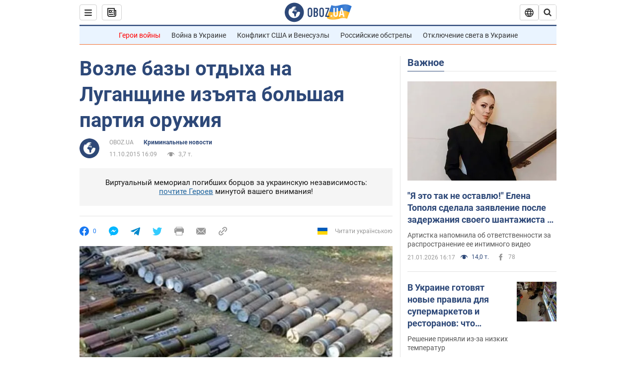

--- FILE ---
content_type: text/html; charset=utf-8
request_url: https://incident.obozrevatel.com/crime/58107-vozle-bazyi-otdyiha-na-luganschine-izyata-bolshaya-partiya-oruzhiya.htm
body_size: 25647
content:
<!DOCTYPE html><html lang="ru"><head><meta charSet="utf-8"><meta name="viewport" content="width=device-width, initial-scale=1.0, maximum-scale=1"><link rel="dns-prefetch" href="//securepubads.g.doubleclick.net"><link rel="preconnect" href="//securepubads.g.doubleclick.net"><link rel="dns-prefetch" href="//cm.g.doubleclick.net"><link rel="preconnect" href="//cm.g.doubleclick.net"><link rel="dns-prefetch" href="//gaua.hit.gemius.pl"><link rel="preconnect" href="//gaua.hit.gemius.pl"><link rel="preconnect" href="https://fonts.googleapis.com"><link rel="preconnect" href="https://fonts.gstatic.com" crossOrigin="anonymous"><script type="text/javascript">
                !function(){"use strict";function e(e){var t=!(arguments.length>1&&void 0!==arguments[1])||arguments[1],c=document.createElement("script");c.src=e,t?c.type="module":(c.async=!0,c.type="text/javascript",c.setAttribute("nomodule",""));var n=document.getElementsByTagName("script")[0];n.parentNode.insertBefore(c,n)}!function(t,c){!function(t,c,n){var a,o,r;n.accountId=c,null!==(a=t.marfeel)&&void 0!==a||(t.marfeel={}),null!==(o=(r=t.marfeel).cmd)&&void 0!==o||(r.cmd=[]),t.marfeel.config=n;var i="https://sdk.mrf.io/statics";e("".concat(i,"/marfeel-sdk.js?id=").concat(c),!0),e("".concat(i,"/marfeel-sdk.es5.js?id=").concat(c),!1)}(t,c,arguments.length>2&&void 0!==arguments[2]?arguments[2]:{})}(window,10008,{} /* Config */)}();
                </script><title>Возле базы отдыха на Луганщине изъята большая партия оружия - АТО на Востоке - Служба безопасности Украины - Украина | Обозреватель | OBOZ.UA</title><meta name="description" content="
	Сотруники СБУ и милиции обнаружили в поселке Сиротино на Луганщине склад с большим с арсеналом оружия. Об этом сообщили в пресс-центре СБУ.

	Тайник"><meta name="news_keywords" content="Служба безопасности Украины (СБУ), Украина"><meta name="OBOZ.UA" content="app-id=431582577, app-argument=https://incident.obozrevatel.com/crime/58107-vozle-bazyi-otdyiha-na-luganschine-izyata-bolshaya-partiya-oruzhiya.htm"><link rel="preload" as="image" imageSrcset="https://i.obozrevatel.com/2015/10/11/395157.jpg?size=972x462 1500w , https://i.obozrevatel.com/2015/10/11/395157.jpg?size=630x300 1000w" imageSizes="(min-width: 1500px) 100vw  , (max-width: 1499px) 40vw 	, (max-width: 999px) 20vw"><meta name="cXenseParse:obo-author" content="unknown"><meta name="cXenseParse:obo-country" content="Украина"><meta name="cXenseParse:obo-facebookReactionNumber" content="0"><meta name="cXenseParse:obo-importance" content="MainFeed"><meta name="cXenseParse:obo-isAdult" content="false"><meta name="cXenseParse:obo-language" content="ru"><meta name="cXenseParse:obo-newsType" content="news"><meta name="cXenseParse:obo-pageType" content="newsFull"><meta name="cXenseParse:obo-platform" content="desktop"><meta name="cXenseParse:obo-сommentsReactionNumber" content="0"><meta name="cXenseParse:taxonomy" content="Криминальные новости"><meta property="cXenseParse:image" content="https://i.obozrevatel.com/2015/10/11/395157.jpg?size=972x462"><meta name="cXenseParse:articleid" content="1776723"><meta property="og:type" content="article"><meta property="og:title" content="Возле базы отдыха на Луганщине изъята большая партия оружия"><meta property="og:description" content="Тайник с оружием найден в поселке Сиротино"><meta property="og:site_name" content="OBOZ.UA"><meta property="og:image" content="https://cdn.obozrevatel.com/news/img/newspreview-default-social.jpg?size=1200x630">									<meta property="og:image:type" content="image/jpg"><meta property="og:image:width" content="1200px"><meta property="og:image:height" content="630px"><meta property="og:url" content="https://incident.obozrevatel.com/crime/58107-vozle-bazyi-otdyiha-na-luganschine-izyata-bolshaya-partiya-oruzhiya.htm"><meta property="article:published_time" content="2015-10-11T16:09:00"><meta property="article:modified_time" content="2015-10-11T16:09:00"><meta property="article:author" content="OBOZ.UA"><meta name="twitter:card" content="summary_large_image"><meta name="twitter:title" content="Возле базы отдыха на Луганщине изъята большая партия оружия"><meta name="twitter:description" content="Тайник с оружием найден в поселке Сиротино"><meta name="twitter:image" content="https://cdn.obozrevatel.com/news/img/newspreview-default-social.jpg?size=1200x630"><meta name="twitter:site" content="@obozrevatel_ua"><meta name="twitter:dnt" content="on"><meta property="article:section" content="Криминальные новости"><link rel="canonical" href="https://incident.obozrevatel.com/crime/58107-vozle-bazyi-otdyiha-na-luganschine-izyata-bolshaya-partiya-oruzhiya.htm"><script>if (window.self === window.top) {
                                (document.createElement('IMG')).src =  'https://autocounter.idealmedia.io/1x1.gif?pid=48018' + '&referer=' + encodeURIComponent(window.document.referrer);
                            }</script><link rel="alternate" hrefLang="ru" href="https://incident.obozrevatel.com/crime/58107-vozle-bazyi-otdyiha-na-luganschine-izyata-bolshaya-partiya-oruzhiya.htm"><link rel="alternate" hrefLang="uk" href="https://incident.obozrevatel.com/ukr/crime/27368-bilya-bazi-vidpochinku-na-luganschini-vilucheno-veliku-partiyu-zbroi.htm"><link rel="alternate" hrefLang="x-default" href="https://incident.obozrevatel.com/ukr/crime/27368-bilya-bazi-vidpochinku-na-luganschini-vilucheno-veliku-partiyu-zbroi.htm"><link rel="amphtml" href="https://incident.obozrevatel.com/crime/58107-vozle-bazyi-otdyiha-na-luganschine-izyata-bolshaya-partiya-oruzhiya/amp.htm"><script type="application/ld+json">{"@context":"https://schema.org","@type":"BreadcrumbList","itemListElement":[{"@type":"ListItem","position":1,"item":{"@id":"https://incident.obozrevatel.com/","name":"OBOZ.UA"}},{"@type":"ListItem","position":2,"item":{"@id":"https://incident.obozrevatel.com/crime/","name":"Криминальные новости"}},{"@type":"ListItem","position":3,"item":{"@id":"https://incident.obozrevatel.com/crime/58107-vozle-bazyi-otdyiha-na-luganschine-izyata-bolshaya-partiya-oruzhiya.htm","name":"Возле базы отдыха на Луганщине изъята большая партия оружия"}}]}</script><script type="application/ld+json">{"@context":"https://schema.org","@type":"NewsArticle","mainEntityOfPage":{"@type":"WebPage","@id":"https://incident.obozrevatel.com/crime/58107-vozle-bazyi-otdyiha-na-luganschine-izyata-bolshaya-partiya-oruzhiya.htm"},"headline":"Возле базы отдыха на Луганщине изъята большая партия оружия","description":"Тайник с оружием найден в поселке Сиротино","url":"https://incident.obozrevatel.com/crime/58107-vozle-bazyi-otdyiha-na-luganschine-izyata-bolshaya-partiya-oruzhiya.htm","image":{"@type":"ImageObject","url":"https://cdn.obozrevatel.com/news/img/newspreview-default-social.jpg?size=1944x924"},"datePublished":"2015-10-11T16:09:00+03:00","dateModified":"2015-10-11T16:09:00+03:00","author":{"@type":"Organization","name":"OBOZ.UA"},"publisher":{"@type":"NewsMediaOrganization","name":"OBOZ.UA","alternateName":"Obozrevatel, Oboz-Incident","url":"https://incident.obozrevatel.com/","publishingPrinciples":"https://www.obozrevatel.com/editorial.htm","logo":{"@type":"ImageObject","url":"https://cdn.obozrevatel.com/news/img/icons/logo/Logo_Blue_Flag.svg","width":"600","height":"60"}},"articleSection":"Криминальные новости","articleBody":"\n\tСотруники СБУ и милиции обнаружили в поселке Сиротино на Луганщине склад с большим с арсеналом оружия. Об этом сообщили в пресс-центре СБУ.\n\n\tТайник был обустроен в заброшенной постройке вблизи одной из баз отдыха.\n\n\tБыли изъяты противотанковый станковый гранатомет с 21 выстрелом к нему, 3 автомата Калашникова, 2 автоматических гранатомета и 200 выстрелов к ним, крупнокалиберный пулемет, пулемет Калашникова, 8 ручных переносных противотанковых гранатометов, 16 ручных гранат, 2 осколочные противопехотные мины, 2 оптических прицела к гранатометам, примерно 5000 патронов различного калибра и другие средства военного назначения.\n\n\tПравоохранители устанавливают лиц, причастных к незаконному хранению оружия.\n\t\tЧитайте:\nСБУ: террористы и спецслужбы РФ готовят &quot;подарок&quot; к выборам в Украине\n\n\tРанее &quot;Обозреватель&quot; сообщал, что СБУ задержала студента из Северодонецка, который вербовал террористов и был наводчиком в соцсетях.\n\n\n"}</script><script type="application/ld+json">{"@context":"https://schema.org","@type":"ImageObject","url":"https://cdn.obozrevatel.com/news/img/newspreview-default-social.jpg?size=1200x630","contentUrl":"https://cdn.obozrevatel.com/news/img/newspreview-default-social.jpg?size=1200x630","width":1200,"height":630,"thumbnailUrl":"https://i.obozrevatel.com/2015/10/11/395157.jpg?size=375x250","caption":"Тайник с оружием в поселке Сиротино","inLanguage":"ru"}</script><script type="application/ld+json">{"@context":"https://schema.org","@type":"Organization","url":"https://www.obozrevatel.com/","logo":"https://cdn.obozrevatel.com/news/img/icons/logo/Logo_Blue_Flag.svg","name":"OBOZ.UA","sameAs":["https://www.facebook.com/obozrevatel","https://m.me/obozrevatel?ref=On-Site%20Subs.FB-plug","https://www.instagram.com/obozrevatel.ua","https://www.pinterest.com/obozrevatel","https://t.me/uaobozrevatel","https://twitter.com/obozrevatel_ua","https://www.youtube.com/channel/UCMlCPwzF9ibXfCTjFF9Ihmg","https://www.youtube.com/channel/UC97O_ce8Rm7rE0hjE82joaA"]}</script><script type="application/ld+json">{"@context":"https://schema.org","@type":"NewsMediaOrganization","name":"OBOZ.UA","legalName":"ТОВ Золота середина","alternateName":"Obozrevatel, Oboz-Incident","url":"https://incident.obozrevatel.com/","sameAs":["https://www.facebook.com/obozrevatel","https://m.me/obozrevatel","https://www.instagram.com/obozrevatel.ua","https://www.pinterest.com/obozrevatel","https://x.com/obozrevatel_ua","https://t.me/uaobozrevatel","https://www.youtube.com/channel/UC97O_ce8Rm7rE0hjE82joaA","https://uk.wikipedia.org/wiki/%D0%9E%D0%B1%D0%BE%D0%B7%D1%80%D0%B5%D0%B2%D0%B0%D1%82%D0%B5%D0%BB%D1%8C"],"foundingDate":"2001-04-01","logo":{"@type":"ImageObject","url":"https://cdn.obozrevatel.com/news/img/icons/logo/Logo_Blue_Flag.svg","width":600,"height":60},"address":{"@type":"PostalAddress","streetAddress":"вул. Деревообробна, 7","addressLocality":"Київ","postalCode":"01013","addressCountry":{"@type":"Country","name":"UA"}},"contactPoint":{"@type":"ContactPoint","email":"info@obozrevatel.com","telephone":"+380 (44) 205-44-60","contactType":"customer support","areaServed":"UA","availableLanguage":["uk-UA","ru-UA","en-UA"]},"publishingPrinciples":"https://www.obozrevatel.com/editorial.htm","identifier":{"@type":"PropertyValue","propertyID":"https://kg.google.com","value":"/g/11dfwyk_6t"}}</script><meta name="robots" content="index, follow, max-image-preview:large"><link rel="preload" href="https://fonts.googleapis.com/css2?family=Roboto:ital,wght@0,100..900;1,100..900&display=swap" as="font" type="font/woff2" crossOrigin="anonymous"><link rel="preload" href="https://cdn.obozrevatel.com/news/commons/news.min.css?v=423698818" as="style"><link rel="preload" href="https://securepubads.g.doubleclick.net/tag/js/gpt.js" as="script"><meta name="theme-color" content="#1C629C"><meta property="fb:app_id" content="236629479701279"><meta property="fb:pages" content="145276418816044"><link rel="shortcut icon" href="https://cdn.obozrevatel.com/news/img/favicons/favicon.ico" type="image/x-icon"><link rel="apple-touch-icon" href="https://cdn.obozrevatel.com/news/img/favicons/72x72.png"><link rel="apple-touch-icon" sizes="96x96" href="https://cdn.obozrevatel.com/news/img/favicons/96x96.png"><link rel="apple-touch-icon" sizes="128x128" href="https://cdn.obozrevatel.com/news/img/favicons/128x128.png"><link rel="apple-touch-icon" sizes="144x144" href="https://cdn.obozrevatel.com/news/img/favicons/144x144.png"><link rel="apple-touch-icon-precomposed" href="https://cdn.obozrevatel.com/news/img/favicons/72x72.png"><link rel="apple-touch-icon-precomposed" sizes="96x96" href="https://cdn.obozrevatel.com/news/img/favicons/96x96.png"><link rel="apple-touch-icon-precomposed" sizes="128x128" href="https://cdn.obozrevatel.com/news/img/favicons/128x128.png"><link rel="apple-touch-icon-precomposed" sizes="144x144" href="https://cdn.obozrevatel.com/news/img/favicons/144x144.png"><link rel="manifest" href="/manifest.json"><link rel="chrome-webstore-item" href="https://chrome.google.com/webstore/detail/geeaennekbbdgfnjhnbgafdfjoefhmbb"><link rel="stylesheet" href="https://cdn.obozrevatel.com/news/commons/news.min.css?v=423698818"><script type="application/ld+json">{"@context":"https://schema.org","@type":"WebSite","url":"https://incident.obozrevatel.com/","name":"OBOZ.UA","alternateName":"Obozrevatel, Oboz-Incident","inLanguage":"ru","author":{"@type":"NewsMediaOrganization","name":"OBOZ.UA","legalName":"ТОВ Золота середина","url":"https://incident.obozrevatel.com/","sameAs":["https://www.facebook.com/obozrevatel","https://m.me/obozrevatel","https://www.instagram.com/obozrevatel.ua","https://www.pinterest.com/obozrevatel","https://x.com/obozrevatel_ua","https://t.me/uaobozrevatel","https://www.youtube.com/channel/UC97O_ce8Rm7rE0hjE82joaA","https://uk.wikipedia.org/wiki/%D0%9E%D0%B1%D0%BE%D0%B7%D1%80%D0%B5%D0%B2%D0%B0%D1%82%D0%B5%D0%BB%D1%8C"],"foundingDate":"2001-04-01","logo":{"@type":"ImageObject","url":"https://cdn.obozrevatel.com/news/img/icons/logo/Logo_Blue_Flag.svg","width":600,"height":60},"address":{"@type":"PostalAddress","streetAddress":"вул. Деревообробна, 7","addressLocality":"Київ","postalCode":"01013","addressCountry":{"@type":"Country","name":"UA"}},"contactPoint":{"@type":"ContactPoint","email":"info@obozrevatel.com","telephone":"+380 (44) 205-44-60","contactType":"customer support","areaServed":"UA","availableLanguage":["uk-UA","ru-UA","en-UA"]},"alternateName":"Obozrevatel, Oboz-Incident"},"publisher":{"@type":"NewsMediaOrganization","name":"OBOZ.UA","legalName":"ТОВ Золота середина","url":"https://incident.obozrevatel.com/","sameAs":["https://www.facebook.com/obozrevatel","https://m.me/obozrevatel","https://www.instagram.com/obozrevatel.ua","https://www.pinterest.com/obozrevatel","https://x.com/obozrevatel_ua","https://t.me/uaobozrevatel","https://www.youtube.com/channel/UC97O_ce8Rm7rE0hjE82joaA","https://uk.wikipedia.org/wiki/%D0%9E%D0%B1%D0%BE%D0%B7%D1%80%D0%B5%D0%B2%D0%B0%D1%82%D0%B5%D0%BB%D1%8C"],"foundingDate":"2001-04-01","logo":{"@type":"ImageObject","url":"https://cdn.obozrevatel.com/news/img/icons/logo/Logo_Blue_Flag.svg","width":600,"height":60},"address":{"@type":"PostalAddress","streetAddress":"вул. Деревообробна, 7","addressLocality":"Київ","postalCode":"01013","addressCountry":{"@type":"Country","name":"UA"}},"contactPoint":{"@type":"ContactPoint","email":"info@obozrevatel.com","telephone":"+380 (44) 205-44-60","contactType":"customer support","areaServed":"UA","availableLanguage":["uk-UA","ru-UA","en-UA"]},"alternateName":"Obozrevatel, Oboz-Incident"},"creator":{"@type":"NewsMediaOrganization","name":"OBOZ.UA","legalName":"ТОВ Золота середина","url":"https://incident.obozrevatel.com/","sameAs":["https://www.facebook.com/obozrevatel","https://m.me/obozrevatel","https://www.instagram.com/obozrevatel.ua","https://www.pinterest.com/obozrevatel","https://x.com/obozrevatel_ua","https://t.me/uaobozrevatel","https://www.youtube.com/channel/UC97O_ce8Rm7rE0hjE82joaA","https://uk.wikipedia.org/wiki/%D0%9E%D0%B1%D0%BE%D0%B7%D1%80%D0%B5%D0%B2%D0%B0%D1%82%D0%B5%D0%BB%D1%8C"],"foundingDate":"2001-04-01","logo":{"@type":"ImageObject","url":"https://cdn.obozrevatel.com/news/img/icons/logo/Logo_Blue_Flag.svg","width":600,"height":60},"address":{"@type":"PostalAddress","streetAddress":"вул. Деревообробна, 7","addressLocality":"Київ","postalCode":"01013","addressCountry":{"@type":"Country","name":"UA"}},"contactPoint":{"@type":"ContactPoint","email":"info@obozrevatel.com","telephone":"+380 (44) 205-44-60","contactType":"customer support","areaServed":"UA","availableLanguage":["uk-UA","ru-UA","en-UA"]},"alternateName":"Obozrevatel, Oboz-Incident"},"potentialAction":{"@type":"SearchAction","target":{"@type":"EntryPoint","urlTemplate":"https://www.obozrevatel.com/search/"},"query-input":{"@type":"PropertyValueSpecification","valueRequired":"http://schema.org/True","valueName":"search_term_string"}}}</script></head><body class=""><noscript><iframe height="0" width="0" style="display:none;visibility:hidden" src="https://www.googletagmanager.com/ns.html?id=GTM-5ZV62SC"></iframe></noscript><svg display="none"><symbol id="newsFull-facbook-circle" viewBox="0 0 20 20"><path fill-rule="evenodd" clip-rule="evenodd" d="M11.2968 19.9167C16.207 19.2809 20 15.0834 20 10C20 4.47715 15.5228 0 10 0C4.47715 0 0 4.47715 0 10C0 14.9693 3.6247 19.0921 8.37443 19.8685V12.932H6V10.0583H8.37443V7.96117C8.37443 4.52427 10.621 4 11.9178 4C12.5779 4 13.3136 4.10057 13.8123 4.16874C13.8794 4.17791 13.9422 4.1865 14 4.19417V6.64078H12.831C11.516 6.64078 11.2603 7.67638 11.2968 8.19417V10.0583H13.8904L13.4521 12.932H11.2968V19.9167Z" fill="#1778F2"></path></symbol><symbol id="newsFull-facbookMessager" viewBox="0 0 20 20"><path d="M0 9.25917C0 12.1725 1.45339 14.7717 3.72599 16.4692V20L7.13113 18.1317C8.0395 18.3825 9.00204 18.5192 9.99958 18.5192C15.5223 18.5192 20 14.3742 20 9.26C20.0008 4.14583 15.5231 0 10.0004 0C4.47769 0 0 4.145 0 9.25917H0ZM8.94537 6.66583L11.5538 9.38167L16.4599 6.66583L10.993 12.4675L8.44702 9.7525L3.47764 12.4683L8.94537 6.66583Z" fill="#01B6FF"></path></symbol><symbol id="newsFull-clock" viewBox="0 0 16 16"><circle cx="7.5" cy="7.5" r="6" stroke="#2D4878"></circle><rect x="7" y="7" width="4" height="1" fill="#2D4878"></rect><rect x="7" y="8" width="5" height="1" transform="rotate(-90 7 8)" fill="#2D4878"></rect></symbol><symbol id="newsFull-facebookMessanger" viewBox="0 0 20 20"><path d="M0 9.25917C0 12.1725 1.45339 14.7717 3.72599 16.4692V20L7.13113 18.1317C8.0395 18.3825 9.00204 18.5192 9.99958 18.5192C15.5223 18.5192 20 14.3742 20 9.26C20.0008 4.14583 15.5231 0 10.0004 0C4.47769 0 0 4.145 0 9.25917H0ZM8.94537 6.66583L11.5538 9.38167L16.4599 6.66583L10.993 12.4675L8.44702 9.7525L3.47764 12.4683L8.94537 6.66583Z" fill="#01B6FF"></path></symbol><symbol id="newsFull-telegram" viewBox="0 0 20 20"><path d="M0.931254 9.01823L18.668 2.08486C19.4912 1.78334 20.2102 2.28846 19.9435 3.55049L19.945 3.54893L16.925 17.9737C16.7012 18.9963 16.1018 19.245 15.2632 18.7632L10.6642 15.3268L8.44599 17.4934C8.20071 17.7421 7.99376 17.9519 7.51853 17.9519L7.84506 13.2069L16.3685 5.40001C16.7395 5.06896 16.2857 4.88246 15.7967 5.21195L5.2635 11.9355L0.722766 10.4994C-0.262949 10.1823 -0.284411 9.50004 0.931254 9.01823Z" fill="#0088CC"></path></symbol><symbol id="newsFull-twitter" viewBox="0 0 20 20"><path d="M19.9061 4.07991C19.2801 4.3399 18.529 4.59989 17.903 4.72988C18.2786 4.72988 18.6542 4.07991 18.9045 3.81992C19.1549 3.42994 19.4053 3.03995 19.5305 2.51998V2.38998H19.4053C18.7793 2.77997 17.903 3.16995 17.1518 3.29994C17.0266 3.29994 17.0266 3.29994 17.0266 3.29994C16.1911 2.43241 14.9493 2 13.7715 2C12.6197 2 11.3142 2.75883 10.6416 3.68993C10.266 4.2099 10.0156 4.72988 9.89045 5.37985C9.76526 6.02982 9.76526 6.5498 9.89045 7.19977C9.89045 7.32977 9.89045 7.32977 9.76526 7.32977C6.51017 6.80979 3.75587 5.50985 1.50235 2.90996C1.37715 2.77997 1.37715 2.77997 1.25196 2.90996C0.250391 4.46989 0.751174 6.80979 2.00313 8.10973C2.12833 8.23973 2.37872 8.36972 2.50391 8.49972C2.37872 8.49972 1.62754 8.36972 0.876369 7.97974C0.751174 7.97974 0.751174 7.97974 0.751174 8.10973C0.751174 8.23973 0.751174 8.36972 0.751174 8.62971C0.876369 10.1896 2.00313 11.6196 3.38028 12.1396C3.50548 12.2696 3.75587 12.2696 3.88106 12.2696C3.50548 12.3995 3.25509 12.3995 2.37872 12.2696C2.25352 12.2696 2.25352 12.2696 2.25352 12.3995C2.8795 14.3495 4.38185 14.8694 5.50861 15.2594C5.6338 15.2594 5.759 15.2594 6.00939 15.2594C5.6338 15.7794 4.38185 16.2994 3.75587 16.4294C2.62911 17.0793 1.37715 17.2093 0.250391 17.0793C0.125196 17.0793 0 17.0793 0 17.0793V17.2093C0.250391 17.3393 0.500782 17.4693 0.751174 17.5993C1.50235 17.9893 2.25352 18.3793 3.0047 18.5093C7.13615 19.6792 11.7684 18.7693 14.7731 15.6494C17.1518 13.1795 18.0282 9.66967 18.0282 6.28981C18.0282 6.15982 18.1534 6.02982 18.2786 6.02982C18.9045 5.50985 19.4053 4.98987 19.9061 4.3399C20.0313 4.2099 20.0313 4.07991 19.9061 4.07991C20.0313 4.07991 20.0313 4.07991 19.9061 4.07991C20.0313 3.94992 20.0313 4.07991 19.9061 4.07991Z" fill="#33CCFF"></path></symbol><symbol id="newsFull-fax" viewBox="0 0 20 18"><path d="M18 3C17 3 17.8163 3 17 3C17 2.25858 17 1.5 17 1C17 0.5 16.5 0 16 0C15.5 0 4.5 0 4 0C3.5 0 3 0.5 3 1C3 1.5 3 2.25858 3 3C2.18366 3 3 3 2 3C1 3 0 4 0 5C0 6 0 10 0 11C0 12 1 13 2 13C3 13 2.18366 13 3 13C3 14.4175 3 16.5 3 17C3 17.5 3.5 18.0001 4 18C4.5 17.9999 8.07213 17.9999 10.0001 17.9999C11.9281 17.9999 15.5 18 16 18C16.5 18 17 17.5 17 17C17 16.5 17 14.3688 17 13C17.8163 13 17 13 18 13C19 13 20 12 20 11C20 10 20 6 20 5C20 4 19 3 18 3ZM3 7C2.5 7 2 6.5 2 6C2 5.5 2.5 5 3 5C3.5 5 4 5.5 4 6C4 6.5 3.5 7 3 7ZM16 17H4V10H16V17ZM16 3C12.0544 3 7.94559 3 4 3C4 2.53319 4 2.5 4 2C4 1.5 4.5 1 5 1C5.5 1 14.5 1 15 1C15.5 1 16 1.5 16 2C16 2.5 16 2.53322 16 3Z" fill="#999999"></path></symbol><symbol id="newsFull-latter" viewBox="0 0 20 14"><path d="M18.9954 0.264923C18.7023 0.0963867 18.3624 0 18 0H2C1.63317 0 1.28941 0.0987585 0.993848 0.271138L9.28442 8.56171C9.67494 8.95224 10.3081 8.95223 10.6986 8.56171L18.9954 0.264923Z" fill="#999999"></path><path d="M19.7109 0.963659L13.7331 6.9415L19.7538 12.9622C19.9107 12.6767 20 12.3488 20 12V2C20 1.62061 19.8944 1.26589 19.7109 0.963659Z" fill="#999999"></path><path d="M13.0259 7.64861L11.4057 9.26882C10.6247 10.0499 9.35836 10.0499 8.57731 9.26882L6.95711 7.64861L0.921279 13.6844C1.23251 13.8842 1.60273 14 2 14H18C18.3929 14 18.7593 13.8867 19.0684 13.691L13.0259 7.64861Z" fill="#999999"></path><path d="M6.25 6.9415L0.282728 0.974232C0.103193 1.27415 0 1.62503 0 2V12C0 12.3443 0.0870182 12.6683 0.240264 12.9512L6.25 6.9415Z" fill="#999999"></path></symbol><symbol id="newsFull-copy" viewBox="0 0 20 20"><path d="M2.42405 17.576C2.8759 18.0284 3.4127 18.3872 4.00363 18.6315C4.59455 18.8759 5.22794 19.0011 5.8674 19C6.50701 19.0011 7.14054 18.8759 7.73161 18.6315C8.32269 18.3871 8.85967 18.0284 9.31173 17.576L11.378 15.5091C11.7582 15.1288 11.7581 14.5122 11.3778 14.1319C10.9975 13.7515 10.3807 13.7516 10.0004 14.132L7.93439 16.1987C7.38547 16.7451 6.64245 17.0519 5.86789 17.0519C5.09333 17.0519 4.35031 16.7451 3.80139 16.1987C3.25445 15.65 2.94733 14.907 2.94733 14.1323C2.94733 13.3576 3.25445 12.6145 3.80139 12.0659L5.8681 10C6.24857 9.61969 6.24863 9.00293 5.86822 8.62254C5.48794 8.24228 4.87142 8.24222 4.49107 8.62242L2.42405 10.6886C1.51213 11.6027 1 12.8411 1 14.1323C1 15.4234 1.51213 16.6619 2.42405 17.576ZM17.5768 9.31134C18.4882 8.397 19 7.15865 19 5.86766C19 4.57666 18.4882 3.33832 17.5768 2.42398C16.6626 1.5121 15.4241 1 14.1329 1C12.8417 1 11.6032 1.5121 10.6891 2.42398L8.62285 4.49084C8.24261 4.87119 8.24266 5.48777 8.62297 5.86806C9.00335 6.24842 9.62006 6.24836 10.0004 5.86794L12.0664 3.80126C12.6153 3.25482 13.3584 2.94804 14.1329 2.94804C14.9075 2.94804 15.6505 3.25482 16.1994 3.80126C16.7464 4.3499 17.0535 5.09298 17.0535 5.86766C17.0535 6.64234 16.7464 7.38542 16.1994 7.93406L14.1327 9.99994C13.7522 10.3803 13.7522 10.997 14.1326 11.3774C14.5129 11.7577 15.1294 11.7577 15.5097 11.3775L17.5768 9.31134Z" fill="#999999"></path><path d="M7.13604 14.2931C6.7456 14.6836 6.1126 14.6836 5.72205 14.2933L5.70754 14.2788C5.31681 13.8883 5.31672 13.255 5.70733 12.8644L12.8645 5.70738C13.2551 5.31675 13.8885 5.31688 14.279 5.70767L14.2935 5.72218C14.6837 6.11275 14.6836 6.7457 14.2932 7.13611L7.13604 14.2931Z" fill="#999999"></path></symbol></svg><div class="idealmedia"><div id="M473433ScriptRootC1418748"></div></div><div class="page --desktop"><script>var _Oboz_Core_HeaderDropMenu = {"urlRu":"https://incident.obozrevatel.com/crime/58107-vozle-bazyi-otdyiha-na-luganschine-izyata-bolshaya-partiya-oruzhiya.htm","urlUa":"https://incident.obozrevatel.com/ukr/crime/27368-bilya-bazi-vidpochinku-na-luganschini-vilucheno-veliku-partiyu-zbroi.htm"};var _Oboz_News_pageName = "newsFull";var _Oboz_News_newsFullPageData = {"isAdult":false,"parentSectionCodeName":null,"sectionCodeName":"crime","section":{"ID":161,"ParentID":null,"Parent":null,"CodeName":"crime","IsFullTextVisible":false,"Localizations":{"ua":{"IsCustomSeoDescription":true,"IsCustomSeoH1":true,"IsCustomSeoTitle":true,"SeoDescription":"Новини криміналу: розслідування, події та важливі події - читайте на OBOZ.UA","SeoH1":"Кримінальні новини","SeoTitle":"Кримінал: новини та розслідування","Title":"Кримінальні новини","Url":"https://incident.obozrevatel.com/ukr/crime/","Link":null,"FullText":null,"SourceName":null,"TitleForDisplay":null,"TitleForAggregators":null,"BulletsDescription":null,"FullTextList":[],"Description":null,"IsReal":false,"ReadTimeInMinutes":null,"ShortBiography":null,"BirthPlace":null,"MaritalStatus":null,"Phone":null,"Email":null,"Education":null,"Twitter":null,"LinkedIn":null,"Facebook":null,"Instagram":null,"OtherContacts":null,"TitleInGenitiveCase":null},"ru":{"IsCustomSeoDescription":true,"IsCustomSeoH1":true,"IsCustomSeoTitle":true,"SeoDescription":"Новости криминала: расследования, события и важные происшествия - читайте на OBOZ.UA","SeoH1":"Криминальные новости","SeoTitle":"Криминал: новости и расследования","Title":"Криминальные новости","Url":"https://incident.obozrevatel.com/crime/","Link":null,"FullText":null,"SourceName":null,"TitleForDisplay":null,"TitleForAggregators":null,"BulletsDescription":null,"FullTextList":[],"Description":null,"IsReal":false,"ReadTimeInMinutes":null,"ShortBiography":null,"BirthPlace":null,"MaritalStatus":null,"Phone":null,"Email":null,"Education":null,"Twitter":null,"LinkedIn":null,"Facebook":null,"Instagram":null,"OtherContacts":null,"TitleInGenitiveCase":null}}},"cityId":null,"countryId":1,"createUserId":170,"importanceId":6,"newsId":1776723,"flags":[],"personIds":[],"tagIds":[289],"themeIds":[],"sectionId":161,"createUserPseudoName":"unknown","importanceTitle":"Главная. Лента новостей","mainImage":{"Images":[{"FileUrl":"https://i.obozrevatel.com/2015/10/11/395157.jpg","Format":"horizontal"},{"FileUrl":"https://i.obozrevatel.com/2015/10/11/830917.jpg","Format":"square"}],"Localizations":{"ua":{"Alt":null,"Description":null,"SourceName":"sbu.gov.ua"},"ru":{"Alt":null,"Description":"Тайник с оружием в поселке Сиротино","SourceName":"sbu.gov.ua"}}},"publishDate":"2015-10-11T16:09:00","isPublished":true};var _Oboz_News_analyticsPageData = {"domain":"incident.obozrevatel.com","url":"https://incident.obozrevatel.com/crime/58107-vozle-bazyi-otdyiha-na-luganschine-izyata-bolshaya-partiya-oruzhiya.htm","isAdult":false,"newsId":1776723,"newsTitle":"Возле базы отдыха на Луганщине изъята большая партия оружия","section":"Криминальные новости","subsection":null,"pageType":"newsFull","newsType":"news","platform":"desktop","language":"ru","city":null,"country":"Украина","tags":["Служба безопасности Украины (СБУ)"],"themes":[],"persons":[],"authors":["unknown"],"importance":"MainFeed","publishDate":"2015-10-11T16:09:00","сommentsReactionNumber":0,"facebookReactionNumber":0,"totalBannerCount":0,"variation":"B","taggedAuthor":["OBOZ.UA"],"headlineTags":[]};</script><svg style="height: 0; width: 0; position: absolute; visibility: hidden"><defs><linearGradient id="paint0_linear_12387_16706" x1="131.798" y1="17.1402" x2="91.5905" y2="10.3877" gradientUnits="userSpaceOnUse"><stop stop-color="#2B74D3"></stop><stop offset="0.239583" stop-color="#4A85D3"></stop><stop offset="0.463542" stop-color="#2B74D3"></stop><stop offset="0.75" stop-color="#4A85D3"></stop><stop offset="1" stop-color="#2B74D3"></stop></linearGradient><linearGradient id="paint1_linear_12387_16706" x1="129.203" y1="28.4966" x2="89.6089" y2="22.051" gradientUnits="userSpaceOnUse"><stop stop-color="#FFB117"></stop><stop offset="0.218037" stop-color="#FDC453"></stop><stop offset="0.468388" stop-color="#FFB117"></stop><stop offset="0.741921" stop-color="#FDC453"></stop><stop offset="1" stop-color="#FFB117"></stop></linearGradient></defs></svg><svg display="none"><symbol id="icon-newspaper" viewBox="0 0 18 18"><path fill-rule="evenodd" clip-rule="evenodd" d="M0 1C0 0.447715 0.447715 0 1 0H14C14.5523 0 15 0.447715 15 1V4H17C17.5523 4 18 4.44772 18 5V14C18 16.2091 16.2091 18 14 18H4C1.79086 18 0 16.2091 0 14V1ZM15 6V14C15 14.5523 14.5523 15 14 15C13.4477 15 13 14.5523 13 14V2H2V14C2 15.1046 2.89543 16 4 16H14C15.1046 16 16 15.1046 16 14V6H15Z" fill="#333333"></path><path fill-rule="evenodd" clip-rule="evenodd" d="M5 6V8H7V6H5ZM4 4C3.44772 4 3 4.44772 3 5V9C3 9.55228 3.44772 10 4 10H8C8.55228 10 9 9.55228 9 9V5C9 4.44772 8.55228 4 8 4H4Z" fill="#333333"></path><path d="M10 5C10 4.44772 10.4477 4 11 4C11.5523 4 12 4.44772 12 5C12 5.55228 11.5523 6 11 6C10.4477 6 10 5.55228 10 5Z" fill="#333333"></path><path d="M10 9C10 8.44772 10.4477 8 11 8C11.5523 8 12 8.44772 12 9C12 9.55228 11.5523 10 11 10C10.4477 10 10 9.55228 10 9Z" fill="#333333"></path><path d="M3 13C3 12.4477 3.44772 12 4 12H11C11.5523 12 12 12.4477 12 13C12 13.5523 11.5523 14 11 14H4C3.44772 14 3 13.5523 3 13Z" fill="#333333"></path></symbol><symbol id="icon-fullLogo-oboz" viewBox="0 0 136 40"><path fill-rule="evenodd" clip-rule="evenodd" d="M131.104 20.2371L135.658 7.73113C135.688 7.57495 135.603 7.41871 135.457 7.356C129.08 4.61819 125.19 1.70093 109.414 6.02562C101.972 8.06579 96.8882 6.08989 95.4304 5.39264C95.2178 5.29095 94.9557 5.41694 94.9136 5.64881L90.3627 18.6748C96.9088 22.144 102.431 23.7621 118.156 19.4515C122.124 18.3637 127.176 18.6652 131.104 20.2371Z" fill="url(#paint0_linear_12387_16706)"></path><path fill-rule="evenodd" clip-rule="evenodd" d="M126.247 32.6665C126.446 32.7408 126.667 32.6201 126.706 32.4112L131.234 20.0408C124.705 17.2731 120.923 14.2215 104.94 18.6029C96.0509 21.0397 90.5298 18.0609 90.5298 18.0609L85.8343 31.2079C85.8106 31.3512 85.8822 31.4942 86.0107 31.5617C92.4584 34.9476 97.7923 36.2917 113.343 32.0287C117.184 30.976 122.377 31.2245 126.247 32.6665Z" fill="url(#paint1_linear_12387_16706)"></path><path d="M20.2915 0.526367C9.68855 0.526367 1.05078 9.17004 1.05078 19.8827C1.05078 30.5953 9.68855 39.239 20.2915 39.239C30.9402 39.239 39.5323 30.5493 39.5323 19.8827C39.578 9.17004 30.9402 0.526367 20.2915 0.526367ZM31.8085 20.3884C31.4886 26.5493 26.4613 31.4229 20.2458 31.4229C13.8475 31.4229 8.68309 26.2275 8.68309 19.7907C8.68309 17.262 9.46003 14.9172 10.8311 13.0321C11.4252 12.2045 12.2479 12.1126 12.4764 12.1585C12.4764 12.1585 12.5678 12.3425 12.7049 12.6643C12.842 12.9861 13.0248 13.17 13.2533 13.17C13.5733 13.17 13.8475 12.8482 14.1217 12.2045C14.4416 11.3769 14.8529 10.8252 15.2185 10.5034C15.6299 10.1815 15.9955 9.95165 16.4068 9.81372C16.5439 9.76774 16.681 9.76774 16.8181 9.72177C17.0009 9.67579 17.138 9.58384 17.138 9.49188C17.138 9.262 17.0466 9.07809 16.8181 8.89418C17.7779 8.48039 19.0118 8.2505 20.4743 8.2505C21.7997 8.2505 22.5309 8.43441 22.5309 8.43441C23.5364 8.71027 24.2676 9.17004 24.2219 9.49188C24.1762 9.81372 23.7192 9.99763 23.2165 9.90567C22.7137 9.81372 21.8454 10.2275 21.297 10.7333C20.7485 11.239 20.3829 11.8827 20.4743 12.1126C20.5657 12.3425 20.7942 12.6183 20.8856 12.6183C21.0228 12.6643 21.1599 12.8022 21.2513 12.9402C21.3427 13.0781 21.5255 13.1241 21.6169 13.0321C21.754 12.9402 21.8454 12.7103 21.7997 12.4344C21.7997 12.2045 22.0282 11.7907 22.3481 11.5608C22.668 11.331 22.8966 11.4689 22.8966 11.8827C22.8966 12.2965 22.7137 12.8482 22.4852 13.0781C22.3024 13.3539 21.754 13.7218 21.297 13.9057C20.8399 14.0896 19.4232 13.8597 19.0576 14.3654C18.829 14.6873 19.5603 15.0091 19.1033 15.239C18.829 15.3769 18.5091 15.239 18.372 15.5149C18.2349 15.7907 18.1435 16.2965 18.372 16.4804C18.6462 16.7562 19.4689 16.3884 19.5146 16.0666C19.5603 15.6988 19.8802 15.6988 20.1087 15.7448C20.3372 15.7907 20.6571 15.6988 20.7942 15.5608C20.9314 15.4229 21.2513 15.4229 21.4341 15.5608C21.6169 15.6988 21.8911 16.0206 21.9368 16.2965C22.0282 16.5264 22.0739 16.7103 21.754 16.8942C21.6169 16.9861 21.6626 17.1241 21.7997 17.17C21.9368 17.262 22.3481 17.216 22.4852 17.1241C22.6223 17.0321 22.7137 16.7562 22.7594 16.6183C22.8052 16.4804 23.0337 16.5723 23.1708 16.5264C23.3079 16.4344 23.2165 16.3884 23.0337 16.1126C22.8052 15.8367 22.3938 15.7448 22.3481 15.239C22.3024 15.0551 22.7594 15.0091 23.2165 15.0091C23.6278 15.0091 24.0848 15.4689 24.1762 16.0206C24.2676 16.5723 24.4961 16.9861 24.679 16.9861C24.8618 16.9861 24.8618 17.9057 24.5418 17.9976C24.2219 18.0896 23.4907 18.1356 22.8966 17.9517C21.8454 17.6758 20.6114 17.3999 20.2458 17.354C19.8345 17.308 19.5146 16.9861 19.1947 16.9402C18.5548 16.8482 17.7779 17.5379 17.7779 17.5379C16.9552 17.8137 16.4068 18.4114 16.2697 18.9172C16.1783 19.4229 16.224 20.1585 16.3611 20.5264C16.4982 20.8942 17.138 21.308 17.7322 21.4459C18.3263 21.5838 19.2404 22.3195 19.7888 23.1011C20.2001 24.7562 20.3829 26.1356 20.3829 26.1356C20.52 27.193 20.8399 28.2045 21.1599 28.3884C21.4798 28.6183 22.8509 28.2965 23.3079 27.3769C23.8106 26.4574 23.6278 23.9746 23.7649 23.4689C23.902 23.0091 25.2731 21.9517 25.3645 21.4919C25.4559 21.0781 25.2731 20.4804 25.2731 20.4804C24.8618 19.5149 24.5875 18.6873 24.679 18.6413C24.7704 18.5953 25.0446 19.0091 25.2731 19.6068C25.5016 20.1585 26.0957 20.5264 26.507 20.3425C26.9641 20.1585 27.0098 19.5149 26.6899 18.8252C27.741 18.7333 28.7922 18.7333 29.7062 18.8252C30.6203 18.9172 31.3972 19.285 31.58 19.4689C31.8085 20.0666 31.8085 20.3884 31.8085 20.3884Z" fill="#2D4878"></path><path d="M47.2578 15.5148C47.2578 14.1355 47.3492 12.8022 48.6289 11.6068C49.4058 10.8711 50.457 10.4114 51.8281 10.4114C53.1991 10.4114 54.2503 10.8711 55.0272 11.6068C56.2612 12.8022 56.3983 14.1355 56.3983 15.5148V24.2045C56.3983 25.5838 56.3069 26.9171 55.0272 28.1125C54.2503 28.8482 53.1991 29.3079 51.8281 29.3079C50.457 29.3079 49.4058 28.8482 48.6289 28.1125C47.3949 26.9171 47.2578 25.5838 47.2578 24.2045V15.5148ZM53.7933 15.147C53.7933 14.5953 53.7476 14.0436 53.2448 13.5378C52.9706 13.262 52.4679 13.0321 51.8281 13.0321C51.1882 13.0321 50.7312 13.262 50.4113 13.5378C49.9086 14.0436 49.8629 14.5953 49.8629 15.147V24.6183C49.8629 25.17 49.9086 25.7217 50.4113 26.2275C50.6855 26.5033 51.1882 26.7332 51.8281 26.7332C52.4679 26.7332 52.9249 26.5033 53.2448 26.2275C53.7476 25.7217 53.7933 25.17 53.7933 24.6183V15.147Z" fill="#2D4878"></path><path d="M62.8878 10.6873C63.6648 10.6873 65.173 10.7792 66.3155 11.5608C67.9608 12.7562 67.9608 14.6873 67.9608 15.7907C67.9608 16.9861 67.8694 17.8137 67.1839 18.6413C66.864 19.0551 66.4526 19.3309 66.1784 19.4689C66.864 19.7907 67.1839 20.2505 67.4124 20.6183C67.9151 21.5378 67.9151 22.0436 67.9151 22.9171V24.2964C67.9151 25.0781 67.9151 26.9631 66.3612 28.1125C65.7671 28.5723 64.8073 28.9861 63.2535 28.9861H59.2773V10.6873H62.8878ZM61.9738 18.3194H63.2078C64.0761 18.3194 64.6245 17.9516 64.853 17.6298C65.173 17.262 65.3558 16.6183 65.3558 16.0666V14.9631C65.3558 14.5033 65.1273 14.0436 64.853 13.7217C64.5331 13.3999 64.0304 13.124 63.1621 13.124H61.9281V18.3194H61.9738ZM61.9738 26.6873H63.1621C63.5734 26.6873 64.396 26.6413 64.9445 25.8597C65.4015 25.262 65.4015 24.2964 65.4015 24.0206V23.147C65.4015 22.2735 65.2644 21.6298 64.7159 21.124C64.3046 20.8022 63.8933 20.6643 63.3449 20.6643H62.0195V26.6873H61.9738Z" fill="#2D4878"></path><path d="M70.7461 15.5148C70.7461 14.1355 70.8375 12.8022 72.1172 11.6068C72.8941 10.8711 73.9453 10.4114 75.3163 10.4114C76.6874 10.4114 77.7386 10.8711 78.5155 11.6068C79.7495 12.8022 79.8866 14.1355 79.8866 15.5148V24.2045C79.8866 25.5838 79.7952 26.9171 78.5155 28.1125C77.7386 28.8482 76.6874 29.3079 75.3163 29.3079C73.9453 29.3079 72.8941 28.8482 72.1172 28.1125C70.8832 26.9171 70.7461 25.5838 70.7461 24.2045V15.5148ZM77.2816 15.147C77.2816 14.5953 77.2359 14.0436 76.7331 13.5378C76.4589 13.262 75.9562 13.0321 75.3163 13.0321C74.6765 13.0321 74.2195 13.262 73.8996 13.5378C73.3968 14.0436 73.3511 14.5953 73.3511 15.147V24.6183C73.3511 25.17 73.3968 25.7217 73.8996 26.2275C74.1738 26.5033 74.6765 26.7332 75.3163 26.7332C75.9562 26.7332 76.4132 26.5033 76.7331 26.2275C77.2359 25.7217 77.2816 25.17 77.2816 24.6183V15.147Z" fill="#2D4878"></path><path d="M90.7186 10.6873V12.7102L85.2343 26.6873H90.5815V29.0321H82.4922V26.7332L87.8394 13.0781H82.8578V10.7332H90.7186V10.6873Z" fill="#2D4878"></path><path d="M96.467 28.7466H93.332V25.6596H96.467V28.7466Z" fill="white"></path><path d="M108.258 24.3545C108.258 25.6931 107.842 26.789 107.009 27.6423C106.143 28.5124 105.021 28.9474 103.645 28.9474C102.251 28.9474 101.121 28.5124 100.255 27.6423C99.4222 26.789 99.0059 25.6931 99.0059 24.3545V10.8772H101.861V24.5051C101.861 25.1242 102.03 25.6011 102.37 25.9357C102.71 26.2536 103.135 26.4125 103.645 26.4125C104.154 26.4125 104.571 26.2536 104.894 25.9357C105.233 25.6011 105.403 25.1242 105.403 24.5051V10.8772H108.258V24.3545Z" fill="white"></path><path d="M121.402 28.7466H118.42L117.681 25.2079H113.475L112.762 28.7466H109.754L114.215 10.8772H116.993L121.402 28.7466ZM117.146 22.673L115.591 15.194L114.036 22.673H117.146Z" fill="white"></path></symbol><symbol id="icon-rss" viewBox="0 0 20 20" fill="currentColor"><circle cx="5" cy="15" r="2"></circle><path fill-rule="evenodd" clip-rule="evenodd" d="M3 9C3 8.44772 3.44772 8 4 8C8.55228 8 12 11.4477 12 16C12 16.5523 11.5523 17 11 17C10.4477 17 10 16.5523 10 16C10 12.5523 7.44772 10 4 10C3.44772 10 3 9.55228 3 9Z"></path><path fill-rule="evenodd" clip-rule="evenodd" d="M3 4C3 3.44772 3.44772 3 4 3C11.5523 3 17 8.44772 17 16C17 16.5523 16.5523 17 16 17C15.4477 17 15 16.5523 15 16C15 9.55228 10.4477 5 4 5C3.44772 5 3 4.55228 3 4Z"></path></symbol><symbol id="icon-logo-youtube" viewBox="0 0 20 20"><path d="M19 7.99982C19 7.79982 19 7.59982 19 7.39982C18.9 6.49982 18.8 5.49982 18.2 4.79982C17.7 4.19982 16.9 4.09982 16.1 3.99982C15.2 3.89982 14.2 3.79982 13.2 3.79982C11.3 3.69982 9.29999 3.79982 7.39999 3.79982C6.39999 3.79982 5.39999 3.79982 4.39999 3.89982C3.29999 3.99982 1.99999 4.19982 1.49999 5.39982C0.899994 6.39982 0.999994 7.79982 0.999994 8.99982C0.999994 9.99982 0.999994 11.0998 0.999994 12.0998C1.09999 13.3998 1.09999 15.1998 2.59999 15.7998C3.39999 16.0998 4.29999 16.1998 5.19999 16.1998C6.09999 16.2998 6.99999 16.2998 7.89999 16.2998C9.79999 16.2998 11.6 16.2998 13.5 16.1998C14.8 16.1998 16.1 16.1998 17.4 15.6998C18.5 15.2998 18.8 14.1998 18.9 13.1998C19 12.1998 19 11.1998 19 10.1998C19 9.49982 19 8.79982 19 7.99982Z" fill="currentColor"></path><path d="M12.7 10.0002C11.1 9.1002 9.6 8.1002 8 7.2002C8 9.1002 8 10.9002 8 12.7002C9.6 11.8002 11.1 10.9002 12.7 10.0002Z" fill="white"></path></symbol><symbol id="icon-logo-facebook" viewBox="0 0 20 20"><path fill-rule="evenodd" clip-rule="evenodd" d="M7.80001 10.1V17.8C7.80001 17.9 7.90001 18 8.00001 18H10.9C11 18 11.1 17.9 11.1 17.8V9.9H13.2C13.3 9.9 13.4 9.8 13.4 9.7L13.6 7.3C13.6 7.2 13.5 7.1 13.4 7.1H11.1V5.5C11.1 5.1 11.4 4.8 11.8 4.8H13.4C13.5 4.8 13.6 4.7 13.6 4.6V2.2C13.6 2.1 13.5 2 13.4 2H10.7C9.10001 2 7.80001 3.3 7.80001 4.9V7.2H6.40001C6.30001 7.2 6.20001 7.3 6.20001 7.4V9.8C6.20001 9.9 6.30001 10 6.40001 10H7.80001V10.1Z" fill="currentColor"></path></symbol></svg><header class="headerSticky"><div class="headerSticky_inner"><div class="headerSticky_left"><div class="menu"><button class="menu_btn"><svg class="menu_icon --close" width="22" height="22" viewBox="0 0 22 22" fill="none" xmlns="http://www.w3.org/2000/svg"><path fill="#333333" fill-rule="evenodd" clip-rule="evenodd" d="M3.93061 15.9514C3.34483 16.5372 3.34483 17.4869 3.93061 18.0727C4.5164 18.6585 5.46615 18.6585 6.05193 18.0727L11.0017 13.123L15.9514 18.0727C16.5372 18.6585 17.487 18.6585 18.0728 18.0727C18.6586 17.4869 18.6586 16.5372 18.0728 15.9514L13.123 11.0016L18.0727 6.05187C18.6585 5.46608 18.6585 4.51634 18.0727 3.93055C17.487 3.34476 16.5372 3.34476 15.9514 3.93055L11.0017 8.88031L6.05195 3.9306C5.46616 3.34481 4.51642 3.34481 3.93063 3.9306C3.34484 4.51638 3.34484 5.46613 3.93063 6.05192L8.88035 11.0016L3.93061 15.9514Z"></path></svg><svg class="menu_icon" width="20" height="17" viewBox="0 0 20 17" fill="none" xmlns="http://www.w3.org/2000/svg"><path fill="#333333" fill-rule="evenodd" clip-rule="evenodd" d="M0 1.5C0 0.671573 0.671573 0 1.5 0H18.5C19.3284 0 20 0.671573 20 1.5C20 2.32843 19.3284 3 18.5 3H1.5C0.671573 3 0 2.32843 0 1.5ZM0 8.5C0 7.67157 0.671573 7 1.5 7H18.5C19.3284 7 20 7.67157 20 8.5C20 9.32843 19.3284 10 18.5 10H1.5C0.671573 10 0 9.32843 0 8.5ZM1.5 14C0.671573 14 0 14.6716 0 15.5C0 16.3284 0.671573 17 1.5 17H18.5C19.3284 17 20 16.3284 20 15.5C20 14.6716 19.3284 14 18.5 14H1.5Z"></path></svg></button></div><a class="newsBtn" href="https://www.obozrevatel.com/main-item/21-01-2026.htm"><div class="icon --icon-newspaper newsBtn_icon"><svg xmlns="http://www.w3.org/2000/svg" version="1.1" preserveAspectRatio="xMinYMin" fill="none" height="18" width="18"><use href="#icon-newspaper"></use></svg></div></a></div><a href="https://www.obozrevatel.com/rus/" class="headerSticky_logo"><div class="icon --icon-fullLogo-oboz headerTopLine_logoImg"><svg xmlns="http://www.w3.org/2000/svg" version="1.1" preserveAspectRatio="xMinYMin" fill="none" height="40" width="136"><use href="#icon-fullLogo-oboz"></use></svg></div></a><div class="headerSticky_right"><div class="headerLangSwitcher undefined"><div class="headerLangSwitcher_btn"><svg width="18" height="18" viewBox="0 0 18 18" fill="none" xmlns="http://www.w3.org/2000/svg"><g clip-path="url(#clip0_11376_34979)"><path d="M16.5556 6.86437C16.0079 5.29719 14.9865 3.93908 13.6328 2.97814C12.2791 2.0172 10.6601 1.50098 9 1.50098C7.3399 1.50098 5.72088 2.0172 4.36718 2.97814C3.01347 3.93908 1.99207 5.29719 1.44445 6.86437M16.5556 6.86437C16.8436 7.68925 17 8.57636 17 9.49992C17.001 10.3975 16.8507 11.2888 16.5556 12.1364M16.5556 6.86437H1.44445M1.44445 6.86437C1.14934 7.71169 0.999092 8.60268 1 9.49992C0.999043 10.3975 1.14929 11.2887 1.44445 12.1364M16.5556 12.1364C16.0079 13.7035 14.9865 15.0616 13.6328 16.0226C12.2791 16.9835 10.6601 17.4998 9 17.4998C7.3399 17.4998 5.72088 16.9835 4.36718 16.0226C3.01347 15.0616 1.99207 13.7035 1.44445 12.1364M16.5556 12.1364H1.44445" stroke="#333333" stroke-width="1.66667" stroke-linecap="round" stroke-linejoin="round"></path><path d="M9.00083 17.5C13.4186 13.0822 13.4186 5.91778 9.00083 1.5C4.58306 5.91778 4.58306 13.0822 9.00083 17.5Z" stroke="#333333" stroke-width="1.66667" stroke-linecap="round" stroke-linejoin="round"></path></g><defs><clipPath id="clip0_11376_34979"><rect width="18" height="18" fill="white" transform="translate(0 0.5)"></rect></clipPath></defs></svg></div><div class="headerLangSwitcher_list"><div class="headerLangSwitcher_item "><a href="https://incident.obozrevatel.com/ukr/crime/27368-bilya-bazi-vidpochinku-na-luganschini-vilucheno-veliku-partiyu-zbroi.htm" class="headerLangSwitcher_link" data-langCode="uk"></a><span class="headerLangSwitcher_title">Українська</span><span class="headerLangSwitcher_titleSmall">УКР</span></div><div class="headerLangSwitcher_item --active"><a href="https://incident.obozrevatel.com/crime/58107-vozle-bazyi-otdyiha-na-luganschine-izyata-bolshaya-partiya-oruzhiya.htm" class="headerLangSwitcher_link" data-langCode="ru"></a><span class="headerLangSwitcher_title">русский</span><span class="headerLangSwitcher_titleSmall">РУС</span></div></div></div><nav class="headerSearch" data-project="news"><form class="headerSearch_form"><input class="headerSearch_input" type="search" name="search" placeholder="Поиск по новостям и публикациям" autoComplete="off" aria-label="Пошуковий рядок" disabled="true"><button class="headerSearch_btn" type="submit"><img class="headerSearch_icon" src="https://cdn.obozrevatel.com/core/img/icons/common/search-grey-dark.svg" alt="" aria-hidden="true"></button><button class="headerSearch_btn --close" type="button"><img class="headerSearch_icon" src="https://cdn.obozrevatel.com/core/img/icons/common/close-rounded-bold-grey-dark.svg" alt="" aria-hidden="true"></button></form></nav></div></div></header><nav class="themeLine --mobileHide --offsetTop"><ul class="themeLine_list"><li class="themeLine_item"><a class="themeLine_link" href="https://warheroes.obozrevatel.com/#content/">Герои войны</a></li><li class="themeLine_item"><a class="themeLine_link" href="https://www.obozrevatel.com/topic/vojna-v-ukraine-2022/">Война в Украине</a></li><li class="themeLine_item"><a class="themeLine_link" href="https://www.obozrevatel.com/topic/konflikt-ssha-s-venesueloj/">Конфликт США и Венесуэлы</a></li><li class="themeLine_item"><a class="themeLine_link" href="https://www.obozrevatel.com/topic/rossijskie-obstrelyi/">Российские обстрелы</a></li><li class="themeLine_item"><a class="themeLine_link" href="https://www.obozrevatel.com/topic/otklyuchenie-elektrichestva-v-ukraine/">Отключение света в Украине</a></li></ul></nav><div class="sectionRow --newsFullView"><div class="page_leftCol"><div class="sectionBlock --newsFull"><main class="newsFull" data-url="https://incident.obozrevatel.com/crime/58107-vozle-bazyi-otdyiha-na-luganschine-izyata-bolshaya-partiya-oruzhiya.htm" data-news-id="1776723" data-title="Возле базы отдыха на Луганщине изъята большая партия оружия - АТО на Востоке - Служба безопасности Украины - Украина | Обозреватель | OBOZ.UA" data-published="true"><header class="newsFull_header"><h1>Возле базы отдыха на Луганщине изъята большая партия оружия</h1><div class="newsFull_header_infoItems --avatar"><div class="newsFull_header_infoItemsTop"><div class="author"><div class="author_imgWrap"><a href="https://www.obozrevatel.com/person/3.htm"><img class="lazyImg author_img" style="min-height: 40px;" alt="OBOZ.UA" src="https://i.obozrevatel.com/person/2020/9/15/logooboz.png?size=40x40" srcSet="https://i.obozrevatel.com/person/2020/9/15/logooboz.png?size=40x40 1x 						, https://i.obozrevatel.com/person/2020/9/15/logooboz.png?size=80x80 2x 						, https://i.obozrevatel.com/person/2020/9/15/logooboz.png?size=180x180 3x" sizes="(min-width: 1500px) 100vw 				, (max-width: 1499px) 40vw 				, (max-width: 999px) 20vw" loading="lazy"></a></div><a class="author_name" rel="author" href="https://www.obozrevatel.com/person/3.htm">OBOZ.UA</a></div><a class="sectionLabel" href="https://incident.obozrevatel.com/crime/">Криминальные новости</a></div><div class="newsFull_header_infoItemsBottom"><footer><time class="time" dateTime="2015-10-11T16:09:00" title="11.10.2015 16:09"><span class="time_value">11.10.2015 16:09</span></time><div class="reaction"><div class="reaction_item"><div class="icon --icon-views reaction_icon --gray"><svg xmlns="http://www.w3.org/2000/svg" version="1.1" preserveAspectRatio="xMinYMin" fill="none" height="16" width="16"><use href="#common-views"></use></svg></div><span class="reaction_value"> 3,7 т. </span></div></div></footer></div></div><aside class="verifiedInfo"><p class="verifiedInfo_desc"><span>Виртуальный мемориал погибших борцов за украинскую независимость: <a class="verifiedInfo_link" href="https://warheroes.obozrevatel.com/">почтите Героев</a> минутой вашего внимания!</span></p></aside></header><footer class="newsFull_socials"><div class="newsFull_socialItems"><a class="social_item" href="https://www.facebook.com/sharer.php?u=https://incident.obozrevatel.com/crime/58107-vozle-bazyi-otdyiha-na-luganschine-izyata-bolshaya-partiya-oruzhiya.htm" target="_blank" rel="noopener"><div class="icon --icon-facbook-circle social_itemIcon"><svg xmlns="http://www.w3.org/2000/svg" version="1.1" preserveAspectRatio="xMinYMin" fill="none" height="20" width="20"><use href="#newsFull-facbook-circle"></use></svg></div><span class="social_item_valueFacebook">0</span></a><a class="social_item" href="https://www.facebook.com/dialog/send?display=popup&link=https://incident.obozrevatel.com/crime/58107-vozle-bazyi-otdyiha-na-luganschine-izyata-bolshaya-partiya-oruzhiya.htm&redirect_uri=https://incident.obozrevatel.com/crime/58107-vozle-bazyi-otdyiha-na-luganschine-izyata-bolshaya-partiya-oruzhiya.htm" target="_blank" rel="noopener"><div class="icon --icon-facebookMessanger social_itemIcon"><svg xmlns="http://www.w3.org/2000/svg" version="1.1" preserveAspectRatio="xMinYMin" fill="none" height="20" width="20"><use href="#newsFull-facebookMessanger"></use></svg></div></a><a class="social_item" href="https://telegram.me/share/url?url=https://incident.obozrevatel.com/crime/58107-vozle-bazyi-otdyiha-na-luganschine-izyata-bolshaya-partiya-oruzhiya.htm&text=Возле базы отдыха на Луганщине изъята большая партия оружия" target="_blank" rel="noopener"><div class="icon --icon-telegram social_itemIcon"><svg xmlns="http://www.w3.org/2000/svg" version="1.1" preserveAspectRatio="xMinYMin" fill="none" height="20" width="20"><use href="#newsFull-telegram"></use></svg></div></a><a class="social_item" href="https://twitter.com/intent/tweet?url=https://incident.obozrevatel.com/crime/58107-vozle-bazyi-otdyiha-na-luganschine-izyata-bolshaya-partiya-oruzhiya.htm" target="_blank" rel="noopener"><div class="icon --icon-twitter social_itemIcon"><svg xmlns="http://www.w3.org/2000/svg" version="1.1" preserveAspectRatio="xMinYMin" fill="none" height="20" width="20"><use href="#newsFull-twitter"></use></svg></div></a><button class="social_item social_itemPrint"><div class="icon --icon-fax social_itemIcon"><svg xmlns="http://www.w3.org/2000/svg" version="1.1" preserveAspectRatio="xMinYMin" fill="none" height="20" width="20"><use href="#newsFull-fax"></use></svg></div></button><a class="social_item social_itemLetter" href="/cdn-cgi/l/email-protection#[base64]" target="_blank" rel="noopener"><div class="icon --icon-latter social_itemIcon"><svg xmlns="http://www.w3.org/2000/svg" version="1.1" preserveAspectRatio="xMinYMin" fill="none" height="20" width="20"><use href="#newsFull-latter"></use></svg></div></a><button class="social_item social_itemCopy" data-url="https://incident.obozrevatel.com/crime/58107-vozle-bazyi-otdyiha-na-luganschine-izyata-bolshaya-partiya-oruzhiya.htm"><div class="icon --icon-copy social_itemIcon"><svg xmlns="http://www.w3.org/2000/svg" version="1.1" preserveAspectRatio="xMinYMin" fill="none" height="20" width="20"><use href="#newsFull-copy"></use></svg></div></button></div><a class="newsFull_lang --showUkr" href="https://incident.obozrevatel.com/ukr/crime/27368-bilya-bazi-vidpochinku-na-luganschini-vilucheno-veliku-partiyu-zbroi.htm"><img class="newsFull_lang_flag" src="https://cdn.obozrevatel.com/core/img/icons/common/ua-flag.svg" alt="" aria-hidden="true"><span class="newsFull_lang_text">Читати українською</span></a></footer><div class="newsFull_body"><div class="newsFull_imageWrap newsFull_imageWrapMain" data-descr="Тайник с оружием в поселке Сиротино. Источник: sbu.gov.ua"><img class="newsFull_image" style="height: 300px" alt="Возле базы отдыха на Луганщине изъята большая партия оружия" src="https://i.obozrevatel.com/2015/10/11/395157.jpg?size=1944x924" srcSet="https://i.obozrevatel.com/2015/10/11/395157.jpg?size=972x462 1500w, https://i.obozrevatel.com/2015/10/11/395157.jpg?size=630x300 1000w" sizes="(min-width: 1500px) 100vw         , (max-width: 1499px) 40vw         , (max-width: 999px) 20vw" fetchpriority="high"></div><div class="newsFull_text"><p>
	Сотруники СБУ и милиции обнаружили в поселке Сиротино на Луганщине склад с большим с арсеналом оружия. Об этом сообщили в пресс-центре СБУ.</p><article class="videoOfDay "><div class="videoOfDay_head"><img class="videoOfDay_icon" src="https://cdn.obozrevatel.com/news/img/icons/logo/logo-planet.svg" alt="" aria-hidden="true"><span class="videoOfDay_title">Видео дня</span></div><div class="OBZ_DESKTOP_VIDEO"></div></article><p>
	Тайник был обустроен в заброшенной постройке вблизи одной из баз отдыха.</p><p>
	Были изъяты противотанковый станковый гранатомет с 21 выстрелом к нему, 3 автомата Калашникова, 2 автоматических гранатомета и 200 выстрелов к ним, крупнокалиберный пулемет, пулемет Калашникова, 8 ручных переносных противотанковых гранатометов, 16 ручных гранат, 2 осколочные противопехотные мины, 2 оптических прицела к гранатометам, примерно 5000 патронов различного калибра и другие средства военного назначения.</p><p>
	Правоохранители устанавливают лиц, причастных к незаконному хранению оружия.</p><p>
		Читайте:
<a href="https://incident.obozrevatel.com/crime/52964-sbu-terroristyi-i-spetssluzhbyi-rf-gotovyat-podarok-k-vyiboram-v-ukraine.htm" target="_blank" rel="follow">СБУ: террористы и спецслужбы РФ готовят "подарок" к выборам в Украине</a></p><p>
	Ранее "Обозреватель" сообщал, что <a href="https://incident.obozrevatel.com/crime/89402-sbu-zaderzhala-studenta-iz-severodonetska-kotoryij-verboval-terroristov-i-byil-navodchikom-v-sotssetyah.htm" rel="follow">СБУ задержала студента из Северодонецка, который вербовал террористов и был наводчиком в соцсетях</a>.</p><div class="newsFull_embed newsFull_imageWrap" data-descr="Оружие, найденное в тайнике возле базы отдыха. Источник: sbu.gov.ua">
                    <i style="display: block; padding-bottom: min(66.58%, 261px);"></i>
                    <img class="newsFull_image" src="https://i.obozrevatel.com/gallery/2015/10/11/405477.jpg" srcset="https://i.obozrevatel.com/gallery/2015/10/11/405477.jpg" alt="Возле базы отдыха на Луганщине изъята большая партия оружия" style="max-height: 261px" loading="lazy">
                </div><div class="newsFull_embed newsFull_imageWrap" data-descr="Оружие, найденное в тайнике возле базы отдыха. Источник: sbu.gov.ua">
                    <i style="display: block; padding-bottom: min(66.24%, 261px);"></i>
                    <img class="newsFull_image" src="https://i.obozrevatel.com/gallery/2015/10/11/785288.jpg" srcset="https://i.obozrevatel.com/gallery/2015/10/11/785288.jpg" alt="Возле базы отдыха на Луганщине изъята большая партия оружия" style="max-height: 261px" loading="lazy">
                </div><div class="newsFull_embed newsFull_imageWrap" data-descr="Оружие, найденное в тайнике возле базы отдыха. Источник: sbu.gov.ua">
                    <i style="display: block; padding-bottom: min(66.41%, 261px);"></i>
                    <img class="newsFull_image" src="https://i.obozrevatel.com/gallery/2015/10/11/383879.jpg" srcset="https://i.obozrevatel.com/gallery/2015/10/11/383879.jpg" alt="Возле базы отдыха на Луганщине изъята большая партия оружия" style="max-height: 261px" loading="lazy">
                </div></div></div><aside class="headerBiding --size_330x280"><div class="OBZ_BTA_300"></div></aside><aside class="socialBlock"><aside class="socialBlockHeader"><div class="socialBlockHeader_wrapper"><aside class="socialBlockRate" data-news-id="1776723"><div class="socialBlockRate_items"><button class="socialBlockRate_btn --rest"><span class="socialBlockRate_count --rest --like"><svg class="socialBlockRate_icon" width="24" height="24" viewBox="0 0 24 24" fill="none" xmlns="http://www.w3.org/2000/svg"><path d="M4 17.5C6 19.5 7.97321 20 16.6423 20C17.4952 20 18.2275 19.8121 18.7493 19C19.9977 17.0573 20.2309 13.1169 19.8028 11C19.5656 9.82699 19 9 18 9H13C12 9 14 5.5 14 4.5C14 3.5 13.5 3 12.5 3C11.5 3 9.5 8 4 11V17.5Z" fill="#4A85D3"></path></svg><span class="socialBlockRate_count socialBlockRate_countNewsLike --like">0</span></span></button></div><div class="socialBlockRate_container"><div class="socialBlockRate_item"><button class="socialBlockRate_btn" data-name="NewsLike"><img src="https://cdn.obozrevatel.com/news/img/icons/socialBlock/like.svg" class="socialBlockRate_icon" loading="lazy"><span class="socialBlockRate_count socialBlockRate_countNewsLike --like">0</span></button></div><div class="socialBlockRate_item"><button class="socialBlockRate_btn" data-name="NewsDislike"><img src="https://cdn.obozrevatel.com/news/img/icons/socialBlock/dislike.svg" class="socialBlockRate_icon" loading="lazy"><span class="socialBlockRate_count socialBlockRate_countNewsDislike --dislike">0</span></button></div><div class="socialBlockRate_item"><button class="socialBlockRate_btn" data-name="NewsSuper"><img src="https://cdn.obozrevatel.com/news/img/icons/socialBlock/smiley-1.svg" class="socialBlockRate_icon" loading="lazy"><span class="socialBlockRate_count socialBlockRate_countNewsSuper">0</span></button></div><div class="socialBlockRate_item"><button class="socialBlockRate_btn" data-name="NewsInterestingly"><img src="https://cdn.obozrevatel.com/news/img/icons/socialBlock/smiley-2.svg" class="socialBlockRate_icon" loading="lazy"><span class="socialBlockRate_count socialBlockRate_countNewsInterestingly">0</span></button></div><div class="socialBlockRate_item"><button class="socialBlockRate_btn" data-name="NewsHorror"><img src="https://cdn.obozrevatel.com/news/img/icons/socialBlock/smiley-3.svg" class="socialBlockRate_icon" loading="lazy"><span class="socialBlockRate_count socialBlockRate_countNewsHorror">0</span></button></div><div class="socialBlockRate_item"><button class="socialBlockRate_btn" data-name="NewsIndignant"><img src="https://cdn.obozrevatel.com/news/img/icons/socialBlock/smiley-4.svg" class="socialBlockRate_icon" loading="lazy"><span class="socialBlockRate_count socialBlockRate_countNewsIndignant">0</span></button></div></div></aside><div class="socialBlockComments false"><a class="socialBlockComments_share" href="https://www.facebook.com/sharer.php?u=https://incident.obozrevatel.com/crime/58107-vozle-bazyi-otdyiha-na-luganschine-izyata-bolshaya-partiya-oruzhiya.htm" target="_blank" rel="noopener"><div class="icon --icon-facbook-circle socialBlockComments_btnIcon"><svg xmlns="http://www.w3.org/2000/svg" version="1.1" preserveAspectRatio="xMinYMin" fill="none" height="20" width="20"><use href="#newsFull-facbook-circle"></use></svg></div><span class="socialBlockComments_title --facebook">0</span></a></div></div><div class="socialBlockHeader_wrapper"><div class="socialBlockSubscribe"><button class="socialBlockSubscribe_btn"><span class="socialBlockSubscribe_title">Подписаться</span></button><div class="socialBlockSubscribe_container"><div class="socialBlockSubscribe_list"><div class="socialBlockSubscribe_item"><a href="https://news.google.com/publications/CAAqBwgKMLDsoQkw1ZmXAg?hl=uk&gl=UA&ceid=UA%3Auk" class="socialBlockSubscribe_itemLink"></a><img class="socialBlockSubscribe_itemIcon" src="https://cdn.obozrevatel.com/news/img/icons/socialBlock/google-news.svg" loading="lazy"></div><div class="socialBlockSubscribe_item"><a href="https://t.me/uaobozrevatel" class="socialBlockSubscribe_itemLink"></a><img class="socialBlockSubscribe_itemIcon" src="https://cdn.obozrevatel.com/news/img/icons/socialBlock/telegram.svg" loading="lazy"></div><div class="socialBlockSubscribe_item"><a href="https://www.instagram.com/obozrevatel.ua" class="socialBlockSubscribe_itemLink"></a><img class="socialBlockSubscribe_itemIcon" src="https://cdn.obozrevatel.com/news/img/icons/socialBlock/instagram.svg" loading="lazy"></div></div></div></div></div></aside><div class="socialBlockFooter"><div class="socialBlockFooter_wrapper"><div class="socialBlockTags"><button class="socialBlockTags_btn"><span class="socialBlockTags_title">Теги</span></button><div class="socialBlockTags_container"><header class="personTags"><div class="personTags_inner"><a class="personTags_tag" href="https://www.obozrevatel.com/location/ukraina/">Украина</a><a class="personTags_tag" href="https://www.obozrevatel.com/entity/sluzhba-bezopasnosti-ukrainyi/">Служба безопасности Украины (СБУ)</a></div></header></div></div><div class="socialBlock_privacyPolicy"><a class="socialBlock_privacyPolicyLink" href="https://www.obozrevatel.com/editorial.htm">Редакционная политика</a></div></div><div class="socialBlockFooter_wrapper"><nav class="breadcrumbs"><ol class="breadcrumbs_items"><li><a class="breadcrumbs_logo" href="https://incident.obozrevatel.com/" title="Криминальные новости"><img class="breadcrumbs_logoIcon" src="https://cdn.obozrevatel.com/news/img/icons/logo/obozrevatel-logo.svg" alt="OBOZREVATEL Расследования" loading="lazy"></a></li><li><a class="breadcrumbs_item" href="https://incident.obozrevatel.com/crime/">Криминальные новости</a></li><li> <a class="breadcrumbs_item">Возле базы отдыха...</a> </li></ol></nav></div></div><div class="socialBlock_homeLink"><a href="https://www.obozrevatel.com/rus/">Вернуться на главную OBOZ</a></div></aside></main><div class="endlessScroll_place"></div></div></div><aside class="page_rightCol --borderOffset"><article class="section --right" id="undefined"><div class="section_headingWrap"><h2 class="section_heading"><a class="section_titleLink" href="https://www.obozrevatel.com/important.htm">Важное</a></h2></div><div class="section_content --right"><article class="newsImg"><h3 class="newsImg_title"><a class="newsImg_titleLink" href="https://news.obozrevatel.com/show/people/ya-eto-tak-ne-ostavlyu-elena-topolya-sdelala-zayavlenie-posle-zaderzhaniya-svoego-shantazhista-i-vpervyie-raskryila-detali-ih-znakomstva.htm" rel="bookmark">"Я это так не оставлю!" Елена Тополя сделала заявление после задержания своего шантажиста и впервые раскрыла детали их знакомства</a></h3><p class="newsImg_descr"><a class="newsImg_descrLink" href="https://news.obozrevatel.com/show/people/ya-eto-tak-ne-ostavlyu-elena-topolya-sdelala-zayavlenie-posle-zaderzhaniya-svoego-shantazhista-i-vpervyie-raskryila-detali-ih-znakomstva.htm">Артистка напомнила об ответственности за распространение ее интимного видео</a></p><div class="newsImg_imgWrap"><span class="newsImg_overlayed"></span><a class="newsImg_imgLink" href="https://news.obozrevatel.com/show/people/ya-eto-tak-ne-ostavlyu-elena-topolya-sdelala-zayavlenie-posle-zaderzhaniya-svoego-shantazhista-i-vpervyie-raskryila-detali-ih-znakomstva.htm" rel="bookmark"><img class="lazyImg newsImg_img" style="min-height: 200px;" alt="&#039;Я это так не оставлю!&#039; Елена Тополя сделала заявление после задержания своего шантажиста и впервые раскрыла детали их знакомства" src="https://i.obozrevatel.com/news/2025/6/3/lyubov-do-sebe-tse-najvazhlivishij-akt-samopovagi-tse-vira-v-sebe-neza.jpg?size=1944x924" srcSet="https://i.obozrevatel.com/news/2025/6/3/lyubov-do-sebe-tse-najvazhlivishij-akt-samopovagi-tse-vira-v-sebe-neza.jpg?size=300x200 1500w , https://i.obozrevatel.com/news/2025/6/3/lyubov-do-sebe-tse-najvazhlivishij-akt-samopovagi-tse-vira-v-sebe-neza.jpg?size=300x200 1000w" sizes="(min-width: 1500px) 100vw 				, (max-width: 1499px) 40vw 				, (max-width: 999px) 20vw" loading="lazy"></a></div><div class="newsImg_footer"><div class="newsImg_wrap"></div><footer><time class="time" dateTime="2026-01-21T16:17:00" title="21.01.2026 16:17"><span class="time_value">21.01.2026 16:17</span></time><div class="reaction"><div class="reaction_item --topView"><div class="icon --icon-views reaction_icon --blue"><svg xmlns="http://www.w3.org/2000/svg" version="1.1" preserveAspectRatio="xMinYMin" fill="none" height="16" width="16"><use href="#common-views"></use></svg></div><span class="reaction_value"> 14,0 т. </span></div><div class="reaction_item"><img class="reaction_icon" src="https://cdn.obozrevatel.com/core/img/icons/social/facebook-grey-9.svg" alt="" aria-hidden="true"><span class="reaction_value">78</span></div></div></footer></div></article><article class="newsImgRow --imgSm"><div class="newsImgRow_left"><h3 class="newsImgRow_title"><a class="newsImgRow_titleLink" href="https://www.obozrevatel.com/ekonomika-glavnaya/economy/v-ukraine-gotovyat-novyie-pravila-prebyivaniya-zhivotnyih-v-supermarketah-i-restoranah-chto-izvestno.htm" rel="bookmark">В Украине готовят новые правила для супермаркетов и ресторанов: что известно</a></h3><p class="newsImgRow_descr"> <a class="newsImgRow_descrLink" href="https://www.obozrevatel.com/ekonomika-glavnaya/economy/v-ukraine-gotovyat-novyie-pravila-prebyivaniya-zhivotnyih-v-supermarketah-i-restoranah-chto-izvestno.htm">Решение приняли из-за низких температур</a></p><div class="newsImgRow_footer"><footer><time class="time" dateTime="2026-01-21T16:02:00" title="21.01.2026 16:02"><span class="time_value">21.01.2026 16:02</span></time><div class="reaction"><div class="reaction_item"><div class="icon --icon-views reaction_icon --gray"><svg xmlns="http://www.w3.org/2000/svg" version="1.1" preserveAspectRatio="xMinYMin" fill="none" height="16" width="16"><use href="#common-views"></use></svg></div><span class="reaction_value"> 3,4 т. </span></div></div></footer></div></div><div class="newsImgRow_right"><a class="newsImgRow_imgLink" href="https://www.obozrevatel.com/ekonomika-glavnaya/economy/v-ukraine-gotovyat-novyie-pravila-prebyivaniya-zhivotnyih-v-supermarketah-i-restoranah-chto-izvestno.htm" rel="bookmark"><div class="newsImgRow_img"><img alt="В Украине готовят новые правила пребывания животных в помещениях" src="https://i.obozrevatel.com/news/2026/1/21/filestoragetemp6.jpg?size=80x80" srcSet="https://i.obozrevatel.com/news/2026/1/21/filestoragetemp6.jpg?size=80x80 1500w, https://i.obozrevatel.com/news/2026/1/21/filestoragetemp6.jpg?size=80x80 1000w" sizes="(min-width: 1500px) 100vw  , (max-width: 1499px) 40vw  , (max-width: 999px) 20vw" loading="lazy"></div></a></div></article><article class="newsImgRow --imgSm"><div class="newsImgRow_left"><h3 class="newsImgRow_title"><a class="newsImgRow_titleLink" href="https://www.obozrevatel.com/ekonomika-glavnaya/economy/ne-tolko-v-kieve-i-lvove-taksi-zarabotaet-v-komendantskuyu-esche-v-16-gorodah-ukrainyi.htm" rel="bookmark">Не только в Киеве и Львове: такси заработает в комендантский час еще в 16 городах Украины</a></h3><p class="newsImgRow_descr"> <a class="newsImgRow_descrLink" href="https://www.obozrevatel.com/ekonomika-glavnaya/economy/ne-tolko-v-kieve-i-lvove-taksi-zarabotaet-v-komendantskuyu-esche-v-16-gorodah-ukrainyi.htm">Как вызвать во время отключений света</a></p><div class="newsImgRow_footer"><footer><time class="time" dateTime="2026-01-21T16:36:00" title="21.01.2026 16:36"><span class="time_value">21.01.2026 16:36</span></time><div class="reaction"><div class="reaction_item"><div class="icon --icon-views reaction_icon --gray"><svg xmlns="http://www.w3.org/2000/svg" version="1.1" preserveAspectRatio="xMinYMin" fill="none" height="16" width="16"><use href="#common-views"></use></svg></div><span class="reaction_value"> 2,0 т. </span></div></div></footer></div></div><div class="newsImgRow_right"><a class="newsImgRow_imgLink" href="https://www.obozrevatel.com/ekonomika-glavnaya/economy/ne-tolko-v-kieve-i-lvove-taksi-zarabotaet-v-komendantskuyu-esche-v-16-gorodah-ukrainyi.htm" rel="bookmark"><div class="newsImgRow_img"><img alt="Иллюстрация - такси едет на вызов" src="https://i.obozrevatel.com/news/2025/8/6/pexels-rodolfoclix-1521580.jpg?size=80x80" srcSet="https://i.obozrevatel.com/news/2025/8/6/pexels-rodolfoclix-1521580.jpg?size=80x80 1500w, https://i.obozrevatel.com/news/2025/8/6/pexels-rodolfoclix-1521580.jpg?size=80x80 1000w" sizes="(min-width: 1500px) 100vw  , (max-width: 1499px) 40vw  , (max-width: 999px) 20vw" loading="lazy"></div></a></div></article></div></article><aside class="headerBiding --size_vertical"><div class="OBZ_SBR_300c/OBZ_SBR_300c_1"></div></aside><aside class="headerBiding --size_300x100"><div class="OBZ_SBR_300c/OBZ_SBR_300c_VENETO"></div></aside><article class="section --right" id="undefined"><div class="section_headingWrap"><h2 class="section_heading"><a class="section_titleLink" href="https://www.obozrevatel.com/top-publications.htm">TOP NEWS</a></h2></div><div class="section_content --right"><article class="newsImg"><h3 class="newsImg_title"><a class="newsImg_titleLink" href="https://www.obozrevatel.com/politics-news/tramp-v-davose-vspomnil-o-vojne-v-ukraine-i-skazal-chto-hochet-vstretitsya-s-zelenskim-video.htm" rel="bookmark">Трамп в Давосе вспомнил о войне в Украине и сказал, что хочет встретиться с Зеленским. Видео</a></h3><p class="newsImg_descr"><a class="newsImg_descrLink" href="https://www.obozrevatel.com/politics-news/tramp-v-davose-vspomnil-o-vojne-v-ukraine-i-skazal-chto-hochet-vstretitsya-s-zelenskim-video.htm">Трамп продолжает считать, что Путин хочет подписать мирное соглашение</a></p><div class="newsImg_imgWrap"><span class="newsImg_overlayed"></span><a class="newsImg_imgLink" href="https://www.obozrevatel.com/politics-news/tramp-v-davose-vspomnil-o-vojne-v-ukraine-i-skazal-chto-hochet-vstretitsya-s-zelenskim-video.htm" rel="bookmark"><img class="lazyImg newsImg_img" style="min-height: 200px;" alt="Трамп в Давосе вспомнил о войне в Украине и сказал, что хочет встретиться с Зеленским. Видео" src="https://i.obozrevatel.com/news/2026/1/21/gettyimages-2257408985.jpg?size=1944x924" srcSet="https://i.obozrevatel.com/news/2026/1/21/gettyimages-2257408985.jpg?size=300x200 1500w , https://i.obozrevatel.com/news/2026/1/21/gettyimages-2257408985.jpg?size=300x200 1000w" sizes="(min-width: 1500px) 100vw 				, (max-width: 1499px) 40vw 				, (max-width: 999px) 20vw" loading="lazy"></a></div><div class="newsImg_footer"><div class="newsImg_wrap"></div><footer><time class="time" dateTime="2026-01-21T16:37:00" title="21.01.2026 16:37"><span class="time_value">21.01.2026 16:37</span></time><div class="reaction"><div class="reaction_item --hotView"><div class="icon --icon-views reaction_icon --red"><svg xmlns="http://www.w3.org/2000/svg" version="1.1" preserveAspectRatio="xMinYMin" fill="none" height="16" width="16"><use href="#common-views"></use></svg></div><span class="reaction_value"> 64,6 т. </span></div></div></footer></div></article><article class="news"><h3 class="news_title"><a class="news_titleLink" href="https://www.obozrevatel.com/ekonomika-glavnaya/communalka/v-ukraine-obyavili-novyie-grafiki-otklyuchenij-sveta-chego-zhdat-22-yanvarya.htm" rel="bookmark">В Украине объявили новые графики отключений света: чего ждать 22 января</a></h3><p class="news_descr"><a class="news_descrLink" href="https://www.obozrevatel.com/ekonomika-glavnaya/communalka/v-ukraine-obyavili-novyie-grafiki-otklyuchenij-sveta-chego-zhdat-22-yanvarya.htm">"Укрэнерго" определилось з режимами ограничений</a></p><div class="news_footer"><footer><time class="time" dateTime="2026-01-21T19:49:00" title="21.01.2026 19:49"><img class="time_updateIcon" src="https://cdn.obozrevatel.com/core/img/icons/common/update-blue.svg" alt="" aria-hidden="true"><span class="time_updateValue">21.01.2026 19:49</span></time><div class="reaction"><div class="reaction_item --topView"><div class="icon --icon-views reaction_icon --blue"><svg xmlns="http://www.w3.org/2000/svg" version="1.1" preserveAspectRatio="xMinYMin" fill="none" height="16" width="16"><use href="#common-views"></use></svg></div><span class="reaction_value"> 24,3 т. </span></div><div class="reaction_item"><img class="reaction_icon" src="https://cdn.obozrevatel.com/core/img/icons/social/facebook-grey-9.svg" alt="" aria-hidden="true"><span class="reaction_value">80</span></div></div></footer></div></article><article class="news"><h3 class="news_title"><a class="news_titleLink" href="https://www.obozrevatel.com/ekonomika-glavnaya/economy/tyisyachi-ukraintsev-menshe-chem-za-mesyats-prizvalis-v-armiyu-vosstanovleniya-kem-rabotayut-i-skolko-im-platyat.htm" rel="bookmark">Тысячи украинцев меньше чем за месяц "призвались" в Армию восстановления: кем работают и сколько им платят</a></h3><p class="news_descr"><a class="news_descrLink" href="https://www.obozrevatel.com/ekonomika-glavnaya/economy/tyisyachi-ukraintsev-menshe-chem-za-mesyats-prizvalis-v-armiyu-vosstanovleniya-kem-rabotayut-i-skolko-im-platyat.htm">В 2026 году зарплата за общественно полезные работы существенно выросла</a></p><div class="news_footer"><footer><time class="time" dateTime="2026-01-21T17:44:00" title="21.01.2026 17:44"><span class="time_value">21.01.2026 17:44</span></time><div class="reaction"><div class="reaction_item"><div class="icon --icon-views reaction_icon --gray"><svg xmlns="http://www.w3.org/2000/svg" version="1.1" preserveAspectRatio="xMinYMin" fill="none" height="16" width="16"><use href="#common-views"></use></svg></div><span class="reaction_value"> 4,7 т. </span></div><div class="reaction_item"><img class="reaction_icon" src="https://cdn.obozrevatel.com/core/img/icons/social/facebook-grey-9.svg" alt="" aria-hidden="true"><span class="reaction_value">17</span></div></div></footer></div></article></div></article><aside class="headerBiding --size_300x250"><div class="OBZ_SBR_300c/OBZ_SBR_300c_2"></div></aside><article class="section --blogs --bgBlue" id="undefined"><div class="section_headingWrap"><h2 class="section_heading"><a class="section_titleLink" href="https://www.obozrevatel.com/blogs/">Мнения</a></h2></div><div class="section_content"><article class="blogRow"><a class="blogRow_imgWrap --imgBig" href="https://www.obozrevatel.com/person/aleksandr-levchenko.htm"><img class="lazyImg blogRow_img" style="min-height: 80px;" alt="Александр Левченко" src="https://i.obozrevatel.com/person/2020/11/10/posol.jpg?size=80x80" srcSet="https://i.obozrevatel.com/person/2020/11/10/posol.jpg?size=80x80 1500w " sizes="(min-width: 1500px) 100vw 				 				, (max-width: 999px) 20vw" loading="lazy"></a><div class="blogRow_content"><h2 class="blogRow_title"><a class="blogRow_titleLink" href="https://www.obozrevatel.com/politics-news/moskva-rasprostranyaet-narrativ-o-ssha-kak-nenadezhnom-partnere.htm">Москва распространяет нарратив о США как ненадежном партнере</a></h2><div class="blogRow_footer"><div class="author"><a class="author_name" href="https://www.obozrevatel.com/person/aleksandr-levchenko.htm">Александр Левченко</a></div><footer><div class="reaction"><div class="reaction_item"><div class="icon --icon-views reaction_icon --gray"><svg xmlns="http://www.w3.org/2000/svg" version="1.1" preserveAspectRatio="xMinYMin" fill="none" height="16" width="16"><use href="#common-views"></use></svg></div><span class="reaction_value"> 5,5 т. </span></div></div></footer></div></div></article><article class="blogRow"><a class="blogRow_imgWrap" href="https://www.obozrevatel.com/person/mark-korni.htm"><img class="lazyImg blogRow_img" style="min-height: 50px;" alt="Марк Корни" src="https://i.obozrevatel.com/person/2025/3/10/gettyimages-2201397130-612x612.jpg?size=50x50" srcSet="https://i.obozrevatel.com/person/2025/3/10/gettyimages-2201397130-612x612.jpg?size=50x50 1500w " sizes="(min-width: 1500px) 100vw 				 				, (max-width: 999px) 20vw" loading="lazy"></a><div class="blogRow_content"><h2 class="blogRow_title"><a class="blogRow_titleLink" href="https://www.obozrevatel.com/politics-news/staryij-mirovoj-poryadok-ne-vernetsya-nostalgiya-eto-ne-strategiya.htm">Старый мировой порядок — не вернется! Ностальгия — это не стратегия</a></h2><div class="blogRow_footer"><div class="author"><a class="author_name" href="https://www.obozrevatel.com/person/mark-korni.htm">Марк Корни</a></div><footer><div class="reaction"><div class="reaction_item"><div class="icon --icon-views reaction_icon --gray"><svg xmlns="http://www.w3.org/2000/svg" version="1.1" preserveAspectRatio="xMinYMin" fill="none" height="16" width="16"><use href="#common-views"></use></svg></div><span class="reaction_value"> 7,1 т. </span></div><div class="reaction_item"><img class="reaction_icon" src="https://cdn.obozrevatel.com/core/img/icons/social/facebook-grey-9.svg" alt="" aria-hidden="true"><span class="reaction_value">3</span></div></div></footer></div></div></article><article class="blogRow"><a class="blogRow_imgWrap" href="https://www.obozrevatel.com/person/2364.htm"><img class="lazyImg blogRow_img" style="min-height: 50px;" alt="Виталий Портников" src="https://i.obozrevatel.com/person/2016/12/28/807174.jpg?size=50x50" srcSet="https://i.obozrevatel.com/person/2016/12/28/807174.jpg?size=50x50 1500w " sizes="(min-width: 1500px) 100vw 				 				, (max-width: 999px) 20vw" loading="lazy"></a><div class="blogRow_content"><h2 class="blogRow_title"><a class="blogRow_titleLink" href="https://www.obozrevatel.com/politics-news/vyibor-evropyi-mezhdu-gitlerom-i-telmanom-istoriya-povtoryaetsya.htm">Выбор Европы между Гитлером и Тельманом: история повторяется</a></h2><div class="blogRow_footer"><div class="author"><a class="author_name" href="https://www.obozrevatel.com/person/2364.htm">Виталий Портников</a></div><footer><div class="reaction"><div class="reaction_item"><div class="icon --icon-views reaction_icon --gray"><svg xmlns="http://www.w3.org/2000/svg" version="1.1" preserveAspectRatio="xMinYMin" fill="none" height="16" width="16"><use href="#common-views"></use></svg></div><span class="reaction_value"> 5,1 т. </span></div></div></footer></div></div></article><aside class="headerBiding --size_300x250"><div class="OBZ_SBR_300c/OBZ_SBR_300c_3"></div></aside><article class="blogRow"><a class="blogRow_imgWrap" href="https://www.obozrevatel.com/person/vladimir-kosterin1.htm"><img class="lazyImg blogRow_img" style="min-height: 50px;" alt="Владимир Костерин" src="https://i.obozrevatel.com/person/2025/4/25/19.jpg?size=50x50" srcSet="https://i.obozrevatel.com/person/2025/4/25/19.jpg?size=50x50 1500w " sizes="(min-width: 1500px) 100vw 				 				, (max-width: 999px) 20vw" loading="lazy"></a><div class="blogRow_content"><h2 class="blogRow_title"><a class="blogRow_titleLink" href="https://www.obozrevatel.com/novosti-obschestvo/upravlenie-riskami-sintez-tehnologij-i-ekspertizyi-ukazatel-dlya-effektivnosti-gosudarstva.htm">Управление рисками – синтез технологий и экспертизы: указатель для эффективности государства</a></h2><div class="blogRow_footer"><div class="author"><a class="author_name" href="https://www.obozrevatel.com/person/vladimir-kosterin1.htm">Владимир Костерин</a></div><footer><div class="reaction"><div class="reaction_item"><div class="icon --icon-views reaction_icon --gray"><svg xmlns="http://www.w3.org/2000/svg" version="1.1" preserveAspectRatio="xMinYMin" fill="none" height="16" width="16"><use href="#common-views"></use></svg></div><span class="reaction_value"> 6,7 т. </span></div></div></footer></div></div></article><article class="blogRow"><a class="blogRow_imgWrap" href="https://www.obozrevatel.com/person/vadim-denisenko.htm"><img class="lazyImg blogRow_img" style="min-height: 50px;" alt="Вадим Денисенко" src="https://i.obozrevatel.com/person/2017/2/14/212659.jpg?size=50x50" srcSet="https://i.obozrevatel.com/person/2017/2/14/212659.jpg?size=50x50 1500w " sizes="(min-width: 1500px) 100vw 				 				, (max-width: 999px) 20vw" loading="lazy"></a><div class="blogRow_content"><h2 class="blogRow_title"><a class="blogRow_titleLink" href="https://www.obozrevatel.com/politics-news/myi-voshli-v-kriticheskij-etap-vojnyi-kak-izmenit-paradigmu-peregovorov.htm">Мы вошли в критический этап войны. Как изменить парадигму переговоров</a></h2><div class="blogRow_footer"><div class="author"><a class="author_name" href="https://www.obozrevatel.com/person/vadim-denisenko.htm">Вадим Денисенко</a></div><footer><div class="reaction"><div class="reaction_item"><div class="icon --icon-views reaction_icon --gray"><svg xmlns="http://www.w3.org/2000/svg" version="1.1" preserveAspectRatio="xMinYMin" fill="none" height="16" width="16"><use href="#common-views"></use></svg></div><span class="reaction_value"> 4,9 т. </span></div><div class="reaction_item"><img class="reaction_icon" src="https://cdn.obozrevatel.com/core/img/icons/social/facebook-grey-9.svg" alt="" aria-hidden="true"><span class="reaction_value">10</span></div></div></footer></div></div></article><article class="blogRow"><a class="blogRow_imgWrap" href="https://www.obozrevatel.com/person/oleg-shvets1.htm"><img class="lazyImg blogRow_img" style="min-height: 50px;" alt="Олег Швец" src="https://i.obozrevatel.com/person/2021/5/26/16006597236711986929276873592427659506724209n.jpg?size=50x50" srcSet="https://i.obozrevatel.com/person/2021/5/26/16006597236711986929276873592427659506724209n.jpg?size=50x50 1500w " sizes="(min-width: 1500px) 100vw 				 				, (max-width: 999px) 20vw" loading="lazy"></a><div class="blogRow_content"><h2 class="blogRow_title"><a class="blogRow_titleLink" href="https://news.obozrevatel.com/lady/psychology/kak-spravitsya-s-posledstviyami-stressa-dejstvennyie-sovetyi-dlya-povsednevnoj-zhizni.htm">Как справиться с последствиями стресса: действенные советы для повседневной жизни</a></h2><div class="blogRow_footer"><div class="author"><a class="author_name" href="https://www.obozrevatel.com/person/oleg-shvets1.htm">Олег Швец</a></div><footer><div class="reaction"><div class="reaction_item"><div class="icon --icon-views reaction_icon --gray"><svg xmlns="http://www.w3.org/2000/svg" version="1.1" preserveAspectRatio="xMinYMin" fill="none" height="16" width="16"><use href="#common-views"></use></svg></div><span class="reaction_value"> 2,1 т. </span></div></div></footer></div></div></article><article class="blogRow"><a class="blogRow_imgWrap" href="https://www.obozrevatel.com/person/1191.htm"><img class="lazyImg blogRow_img" style="min-height: 50px;" alt="Александр Кирш" src="https://i.obozrevatel.com/person/2019/6/1/51566a31-7c19-4897-8c71-3825bdd493cb.jpeg?size=50x50" srcSet="https://i.obozrevatel.com/person/2019/6/1/51566a31-7c19-4897-8c71-3825bdd493cb.jpeg?size=50x50 1500w " sizes="(min-width: 1500px) 100vw 				 				, (max-width: 999px) 20vw" loading="lazy"></a><div class="blogRow_content"><h2 class="blogRow_title"><a class="blogRow_titleLink" href="https://www.obozrevatel.com/politics-news/nakonets-sozdaetsya-realnaya-alternativa-nato-s-ukrainoj-no-bez-ssha-vengrii-i-slovakii.htm">Наконец создается реальная альтернатива НАТО: с Украиной, но без США, Венгрии и Словакии</a></h2><div class="blogRow_footer"><div class="author"><a class="author_name" href="https://www.obozrevatel.com/person/1191.htm">Александр Кирш</a></div><footer><div class="reaction"><div class="reaction_item"><div class="icon --icon-views reaction_icon --gray"><svg xmlns="http://www.w3.org/2000/svg" version="1.1" preserveAspectRatio="xMinYMin" fill="none" height="16" width="16"><use href="#common-views"></use></svg></div><span class="reaction_value"> 6,9 т. </span></div><div class="reaction_item"><img class="reaction_icon" src="https://cdn.obozrevatel.com/core/img/icons/social/facebook-grey-9.svg" alt="" aria-hidden="true"><span class="reaction_value">27</span></div></div></footer></div></div></article><a href="https://www.obozrevatel.com/blogs/" class="sectionLink">Все мнения</a></div></article><aside class="headerBiding --size_vertical --sticky"><div class="OBZ_SBR_300c/OBZ_SBR_300c_3"></div></aside></aside></div><footer class="footer "><nav class="footer_topLine"><div class="footer_topLinelogo"><a href="#" class="footer_topLineLogoImg"><img src="https://cdn.obozrevatel.com/news/img/icons/logo/Logo_White_Flag.svg" alt="logo" loading="lazy"></a><button class="footer_toTop">В начало</button></div><ul class="footer_topLine-list"><li class="footer_topLine-item"><a href="https://www.obozrevatel.com/story/about-company-ru/" class="footer_topLineLink">О компании</a></li><li class="footer_topLine-item"><a href="https://www.obozrevatel.com/story/obozrevatel-team-ru/" class="footer_topLineLink">Команда</a></li><li class="footer_topLine-item"><a href="https://www.obozrevatel.com/copyright.htm" class="footer_topLineLink">Правовая информация</a></li><li class="footer_topLine-item"><a href="https://www.obozrevatel.com/privacypolicy.htm" class="footer_topLineLink">Политика конфиденциальности</a></li><li class="footer_topLine-item"><a href="https://www.obozrevatel.com/adv.htm" class="footer_topLineLink">Реклама на сайте</a></li><li class="footer_topLine-item"><a href="https://www.obozrevatel.com/documents.htm" class="footer_topLineLink">Документы</a></li><li class="footer_topLine-item"><a href="https://www.obozrevatel.com/editorial.htm" class="footer_topLineLink">Редакционная политика</a></li><li class="footer_topLine-item"><a href="https://www.obozrevatel.com/topic/zhurnalisti-oboz-ua-na-mistsi-podij/" class="footer_topLineLink">Журналисты OBOZ.UA на месте событий</a></li></ul></nav><div class="footer_googleNews"><div class="footer_googleNewsWrap"><div class="footer_googleNewsTitle">OBOZ.UA в Google News</div><div class="footer_googleNewsDesc">Подписывайтесь, чтобы быть в курсе последних новостей Украины и мира сегодня</div><a class="footer_googleNewsLink" href="https://news.google.com/publications/CAAqBwgKMLDsoQkw1ZmXAg?hl=uk&gl=UA&ceid=UA%3Auk"><img class="footer_googleNewsLinkIcon" src="https://cdn.obozrevatel.com/core/img/icons/social/google-news-2-brand.svg" alt="logo" loading="lazy"><span class="footer_googleNewsLinkText">Подписаться</span></a></div></div><nav class="footer_app"><nav class="footer_row"><ul class="footer_rowList --headline"><li class="footer_rowItem --bold footer_rowLink">Загружайте наше приложение</li><li class="footer_rowItem"><a class="footer_rowLink" href="https://apps.apple.com/ua/app/obozrevatel/id431582577?l=ru"><img class="footer_appBadge" src="https://cdn.obozrevatel.com/news/img/download-app-store-ru.svg" alt="Загрузить на App Store" loading="lazy"></a></li><li class="footer_rowItem"><a class="footer_rowLink" href="https://play.google.com/store/apps/developer?id=Sellbi,+Tov"><img class="footer_appBadge" src="https://cdn.obozrevatel.com/news/img/google-play-badge-ru.svg" alt="Доступно в Google Play" loading="lazy"></a></li></ul></nav></nav><nav class="footer_content"><nav class="footer_row"><ul class="footer_rowList --headline"><li class="footer_rowItem --bold footer_rowLink">OBOZ.UA</li><li class="footer_rowItem --bold"><a href="https://www.obozrevatel.com/politics-news/" class="footer_rowLink">Политика</a></li><li class="footer_rowItem --bold"><a href="https://news.obozrevatel.com/abroad/" class="footer_rowLink">Мир</a></li><li class="footer_rowItem --bold"><a href="https://soc.obozrevatel.com/" class="footer_rowLink">Жизнь</a></li><li class="footer_rowItem --bold"><a href="https://incident.obozrevatel.com/" class="footer_rowLink">Расследования</a></li><li class="footer_rowItem --bold"><a href="https://www.obozrevatel.com/blogs/" class="footer_rowLink">Блоги</a></li><li class="footer_rowItem --bold"><a href="https://news.obozrevatel.com/society/" class="footer_rowLink">Общество</a></li><li class="footer_rowItem --bold"><a href="https://news.obozrevatel.com/" class="footer_rowLink">Все новости</a></li></ul></nav><nav class="footer_row"><h4 class="footer_row-heading">Новости Украины</h4><ul class="footer_rowList"><li class="footer_rowItem"><a href="https://news.obozrevatel.com/kiyany/" class="footer_rowLink">Киев</a></li><li class="footer_rowItem"><a href="https://www.obozrevatel.com/location/ukraina/harkov/" class="footer_rowLink">Харьков</a></li><li class="footer_rowItem"><a href="https://news.obozrevatel.com/zp/" class="footer_rowLink">Запорожье</a></li><li class="footer_rowItem"><a href="https://news.obozrevatel.com/dnipro/" class="footer_rowLink">Днепр</a></li><li class="footer_rowItem"><a href="https://news.obozrevatel.com/cherkasy/" class="footer_rowLink">Черкассы</a></li></ul></nav><nav class="footer_row"><a href="https://news.obozrevatel.com/sport/"><h4 class="footer_row-heading">Спорт</h4></a><ul class="footer_rowList"><li class="footer_rowItem"><a href="https://news.obozrevatel.com/sport/football/" class="footer_rowLink">Футбол</a></li><li class="footer_rowItem"><a href="https://news.obozrevatel.com/sport/basketball/" class="footer_rowLink">Баскетбол</a></li><li class="footer_rowItem"><a href="https://news.obozrevatel.com/sport/hockey/" class="footer_rowLink">Хоккей</a></li><li class="footer_rowItem"><a href="https://news.obozrevatel.com/sport/box/" class="footer_rowLink">Бокс</a></li><li class="footer_rowItem"><a href="https://news.obozrevatel.com/sport/formula1/" class="footer_rowLink">Формула-1</a></li></ul></nav><nav class="footer_row"><a href="https://shkola.obozrevatel.com/"><h4 class="footer_row-heading">Моя школа</h4></a><ul class="footer_rowList"><li class="footer_rowItem"><a href="https://shkola.obozrevatel.com/gdz/" class="footer_rowLink">ГДЗ</a></li><li class="footer_rowItem"><a href="https://shkola.obozrevatel.com/books/" class="footer_rowLink">Учебники</a></li><li class="footer_rowItem"><a href="https://shkola.obozrevatel.com/online-lessons/" class="footer_rowLink">Онлайн уроки</a></li><li class="footer_rowItem"><a href="https://shkola.obozrevatel.com/dpa/" class="footer_rowLink">ДПА</a></li><li class="footer_rowItem"><a href="https://shkola.obozrevatel.com/zno/11klass/" class="footer_rowLink">ЗНО</a></li><li class="footer_rowItem"><a href="https://shkola.obozrevatel.com/nmt/" class="footer_rowLink">НМТ</a></li></ul></nav><nav class="footer_row"><a href="https://news.obozrevatel.com/auto/"><h4 class="footer_row-heading">Авто</h4></a><ul class="footer_rowList"><li class="footer_rowItem"><a href="https://news.obozrevatel.com/auto/test-drajv/" class="footer_rowLink">Тест Драйв</a></li><li class="footer_rowItem"><a href="https://news.obozrevatel.com/auto/elektromobili/" class="footer_rowLink">Электромобили</a></li><li class="footer_rowItem"><a href="https://news.obozrevatel.com/auto/aktsii/" class="footer_rowLink">Акции</a></li><li class="footer_rowItem"><a href="https://news.obozrevatel.com/auto/servis/" class="footer_rowLink">Сервис</a></li></ul></nav><nav class="footer_row"><a href="https://food.obozrevatel.com/"><h4 class="footer_row-heading">Food Oboz</h4></a><ul class="footer_rowList"><li class="footer_rowItem"><a href="https://food.obozrevatel.com/" class="footer_rowLink">Рецепты</a></li><li class="footer_rowItem"><a href="https://food.obozrevatel.com/napitki/" class="footer_rowLink">Напитки</a></li><li class="footer_rowItem"><a href="https://food.obozrevatel.com/news/" class="footer_rowLink">Новости Кулинарии</a></li></ul></nav><nav class="footer_row"><a href="https://news.obozrevatel.com/economics/"><h4 class="footer_row-heading">Экономика</h4></a><ul class="footer_rowList"><li class="footer_rowItem"><a href="https://news.obozrevatel.com/economics/economy/" class="footer_rowLink">Рынки и компании</a></li><li class="footer_rowItem"><a href="https://news.obozrevatel.com/economics/analytics-and-forecasts/" class="footer_rowLink">Mакроэкономика</a></li></ul></nav><nav class="footer_row"><a href="https://health.oboz.ua/"><h4 class="footer_row-heading">MedOboz</h4></a><ul class="footer_rowList"><li class="footer_rowItem"><a href="https://healthnews.obozrevatel.com/" class="footer_rowLink">Новости медицины</a></li><li class="footer_rowItem"><a href="https://med.oboz.ua/mamaclub/" class="footer_rowLink">MAMACLUB</a></li><li class="footer_rowItem"><a href="https://covid.obozrevatel.com/" class="footer_rowLink">Covid</a></li></ul></nav><nav class="footer_row"><a href="https://news.obozrevatel.com/show/"><h4 class="footer_row-heading">Шоу</h4></a><ul class="footer_rowList"><li class="footer_rowItem"><a href="https://news.obozrevatel.com/show/afisha/" class="footer_rowLink">Афиша</a></li><li class="footer_rowItem"><a href="https://news.obozrevatel.com/show/gossip/" class="footer_rowLink">Сплетни</a></li><li class="footer_rowItem"><a href="https://news.obozrevatel.com/lady/beauty/" class="footer_rowLink">Красота</a></li><li class="footer_rowItem"><a href="https://news.obozrevatel.com/lady/fashion/" class="footer_rowLink">Мода</a></li><li class="footer_rowItem"><a href="https://news.obozrevatel.com/lady/" class="footer_rowLink">Женский Журнал</a></li></ul></nav></nav><section class="footer_copyright"><p class="footer_copyrightText">Использование любых материалов (в том числе фото- и видео-), размещенных на этом сайте <a href="https://www.obozrevatel.com">https://www.obozrevatel.com</a> и на всех его поддоменах, в любом виде строго запрещено.<br>Разрешается использование при получении письменного разрешения на их использование и при условии обязательной ссылки на сайт <a href="http://OBOZ.UA">OBOZ.UA</a> , а для интернет-изданий - при получении письменного разрешения на их использование и при обязательном размещении прямой, открытой для поисковых систем, гиперссылки на страницу <a href="http://OBOZ.UA">OBOZ.UA</a> по ссылке <a href="https://www.obozrevatel.com">https://www.obozrevatel.com</a>, на которой размещен оригинальный материал в первом абзаце материала.<br>Все материалы на этом сайте, в том числе интервью, статьи, исследования – служебные произведения журналистов редакции, исключительные имущественные права на которые принадлежат ООО «Золотая середина».<br>На все опубликованные фотоматериалы Getty Images редакция имеет имущественные права, защищаемые законом Украины «Об авторских правах и смежных правах», никто не имеет права без письменного разрешения ООО «Золотая середина» их использовать, они не подлежат дальнейшему воспроизводству, переводу, распространению в любой форме.<br>Редакция <a href="http://OBOZ.UA">OBOZ.UA</a>  может не разделять точку зрения, изложенную в авторском материале. За достоверность информации, размещенной в рекламных материалах, ответственность несет рекламодатель.<br>Запрещено использование материалов размещенных на этом сайте, даже с указанием гиперссылки на страницу этого сайта, логотипа <a href="http://OBOZ.UA">OBOZ.UA</a>  или любого другого упоминания, но без письменного разрешения Редакции/ООО «Золотая середина»<br>Незаконным использованием материалов будет считаться: любое копирование, публикация, перепечатка, последующее распространение, использование, переработка с использованием, включением в состав других материалов, распространение, адаптация, перевод и другие подобные изменения материала.<br></p><p class="footer_copyrightText">© 2026 Все права защищены, ООО "Золотая середина".</p><a href="https://www.obozrevatel.com/out/rss/lastnews.xml" class="footerLine_socialLink"><div class="icon --icon-rss"><svg xmlns="http://www.w3.org/2000/svg" version="1.1" preserveAspectRatio="xMinYMin" fill="none" height="20" width="20"><use href="#icon-rss"></use></svg></div></a></section></footer></div><svg display="none"><symbol id="common-views" viewBox="-2 -2 32 21"><path fill="currentColor" d="M14,0C6.3,0,0,4.7,0,10.7a5.4,5.4,0,0,0,.3,1.9C1.2,8.8,5,5.7,10.1,4.5A7.2,7.2,0,0,0,7.4,10,6.8,6.8,0,0,0,14,17a6.8,6.8,0,0,0,6.6-7,7.3,7.3,0,0,0-2.5-5.5c4.9,1.1,8.8,4.3,9.8,8.1,0-.7.1-1.4.1-1.9C28,4.7,21.7,0,14,0Z"></path></symbol><symbol id="common-arrowLeft" viewBox="0 0 16 45"><path d="M12.4238 43.2222C12.8379 43.9394 13.7555 44.1854 14.4729 43.7712C15.1903 43.3571 15.436 42.4394 15.0219 41.7222L3.93988 22.5276L15.0254 3.32639C15.4398 2.60904 15.1937 1.69113 14.4765 1.27752C13.7593 0.863908 12.8419 1.1094 12.4275 1.82676L0.927643 21.7453C0.657071 22.2169 0.651494 22.8319 0.923831 23.3036L12.4238 43.2222Z" fill="currentColor"></path></symbol></svg><div class="moderator"></div><script data-cfasync="false" src="/cdn-cgi/scripts/5c5dd728/cloudflare-static/email-decode.min.js"></script><script>
						setTimeout(() => {
							const $s = document.createElement('script');
							$s.src = 'https://cdn.obozrevatel.com/news/commons/news.min.js?v=423698818';
							$s.async = true;
							$s.charset = 'utf-8';
							document.head.append($s);
						}, 100);
                    </script><script>
                        
                            let isAdsInited = false;

                            function checkScroll() {
                                if (isAdsInited) return;

                                if (window.scrollY > Number(100)) {
                                    const $s = document.createElement('script');
                                    $s.src = 'https://cdn.obozrevatel.com/news/commons/money-images.min.js?v=423698818';
                                    $s.async = true;
                                    $s.charset = 'utf-8';
                                    document.head.append($s);

                                    // const $webpush = document.createElement('script');
                                    // $webpush.src = 'https://cdn.gravitec.net/storage/4ffc5a85eb59ede149aff75197a72c94/client.js';
                                    // $webpush.async = true;
                                    // document.head.append($webpush);

                                    isAdsInited = true;
                                    window.removeEventListener('scroll', checkScroll);
                                }
                            }

                            window.addEventListener('scroll', checkScroll);
                        
                    </script><script>var _Oboz_Core_language = "ru";var _Oboz_Core_platform = "desktop";var _Oboz_Core_isGdprUser = true;var _Oboz_Core_env = "production";var _Oboz_News_httpRequestHeadersData = {"host":"incident.obozrevatel.com","x-request-id":"67887afc43210e81948eeba1e82a93e4","x-real-ip":"104.23.243.137","x-forwarded-for":"104.23.243.137","x-forwarded-host":"incident.obozrevatel.com","x-forwarded-port":"80","x-forwarded-proto":"http","x-forwarded-scheme":"http","x-scheme":"http","x-original-forwarded-for":"18.191.177.15","geoip_country_code":"US","x-platform-device":"desktop","cookie":"; oboz_variation=B","sec-fetch-site":"none","sec-fetch-mode":"navigate","accept-encoding":"gzip, br","sec-fetch-dest":"document","cf-ray":"9c1927f9fe6e4af4-CMH","sec-fetch-user":"?1","pragma":"no-cache","cache-control":"no-cache","upgrade-insecure-requests":"1","user-agent":"Mozilla/5.0 (Macintosh; Intel Mac OS X 10_15_7) AppleWebKit/537.36 (KHTML, like Gecko) Chrome/131.0.0.0 Safari/537.36; ClaudeBot/1.0; +claudebot@anthropic.com)","accept":"text/html,application/xhtml+xml,application/xml;q=0.9,image/webp,image/apng,*/*;q=0.8,application/signed-exchange;v=b3;q=0.9","cdn-loop":"cloudflare; loops=1","cf-connecting-ip":"18.191.177.15","cf-ipcountry":"US","cf-visitor":"{\"scheme\":\"https\"}"};var _Oboz_News_isUkrainePageData = false;</script><script>
                    var pp_gemius_identifier = 'Bx1La_uGEMZEdG.YFaLqPHZ3P4O1U_MWL92xpyuk1xH.Y7';
                    var safe_gemius_identifier = 'Bx1La_uGEMZEdG.YFaLqPHZ3P4O1U_MWL92xpyuk1xH.Y7';
                    function gemius_pending(i) { window[i] = window[i] || function() {var x = window[i+'_pdata'] = window[i+'_pdata'] || []; x[x.length]=arguments;};};
                    gemius_pending('gemius_hit'); gemius_pending('gemius_event'); gemius_pending('gemius_init'); gemius_pending('pp_gemius_hit'); gemius_pending('pp_gemius_event'); gemius_pending('pp_gemius_init');
                    (function(d,t) {try {var gt=d.createElement(t),s=d.getElementsByTagName(t)[0],l='http'+((location.protocol=='https:')?'s':''); gt.setAttribute('async','async');
                    gt.setAttribute('defer','defer'); gt.src=l+'://gaua.hit.gemius.pl/xgemius.js'; s.parentNode.insertBefore(gt,s);} catch (e) {}})(document,'script');
                </script><script>
                    window.dataLayer = window.dataLayer || [];
                    function gtag(){dataLayer.push(arguments);}
                    gtag('js', new Date());

                    gtag('config', 'GTM-5ZV62SC');
                    </script></body></html>

--- FILE ---
content_type: application/x-javascript; charset=utf-8
request_url: https://servicer.idealmedia.io/1418748/1?nocmp=1&sessionId=69712679-0cf92&sessionPage=1&sessionNumberWeek=1&sessionNumber=1&scale_metric_1=64.00&scale_metric_2=256.00&scale_metric_3=100.00&cbuster=1769023097440544757124&pvid=06499067-a46d-44f3-85d5-9f62218340ca&implVersion=11&lct=1763555100&mp4=1&ap=1&consentStrLen=0&wlid=9e52ff9a-8015-4f7d-a81e-c598d9447b00&uniqId=0f5a3&niet=4g&nisd=false&evt=%5B%7B%22event%22%3A1%2C%22methods%22%3A%5B1%2C2%5D%7D%2C%7B%22event%22%3A2%2C%22methods%22%3A%5B1%2C2%5D%7D%5D&pv=5&jsv=es6&dpr=1&hashCommit=cbd500eb&apt=2015-10-11T16%3A09%3A00&tfre=3938&w=0&h=1&tl=150&tlp=1&sz=0x1&szp=1&szl=1&cxurl=https%3A%2F%2Fincident.obozrevatel.com%2Fcrime%2F58107-vozle-bazyi-otdyiha-na-luganschine-izyata-bolshaya-partiya-oruzhiya.htm&ref=&lu=https%3A%2F%2Fincident.obozrevatel.com%2Fcrime%2F58107-vozle-bazyi-otdyiha-na-luganschine-izyata-bolshaya-partiya-oruzhiya.htm
body_size: 906
content:
var _mgq=_mgq||[];
_mgq.push(["IdealmediaLoadGoods1418748_0f5a3",[
["champion.com.ua","11963754","1","Сабо назвав майбутню зірку київського Динамо","Екстренер Динамо та збірної України Йожеф Сабо вважає, що нападник \"біло-синіх\" Матвій Пономаренко зможе закріпитися в основному складі команди та має гарне майбутнє","0","","","","p4Fk71Vkm9MVA9Cl47_mFZK-uP0MfHYMPH7xUAgyiGlKLdfngGlto9qxGjRgYmxhJP9NESf5a0MfIieRFDqB_Kldt0JdlZKDYLbkLtP-Q-U4I6jr2vJlSlLG0wX1oIrS",{"i":"https://s-img.idealmedia.io/n/11963754/45x45/423x0x1075x1075/aHR0cDovL2ltZ2hvc3RzLmNvbS90LzY4NzA0MS80OGQ1ODNmOWFmY2EyMGFlOThmM2FmYTM1MDA2ODIyYy5qcGVn.webp?v=1769023097-4QErmr6WgI1BrbiYxXsWgcQn7_QqkxMIfJvG9j8_J7o","l":"https://clck.idealmedia.io/pnews/11963754/i/1298901/pp/1/1?h=p4Fk71Vkm9MVA9Cl47_mFZK-uP0MfHYMPH7xUAgyiGlKLdfngGlto9qxGjRgYmxhJP9NESf5a0MfIieRFDqB_Kldt0JdlZKDYLbkLtP-Q-U4I6jr2vJlSlLG0wX1oIrS&utm_campaign=obozrevatel.com&utm_source=obozrevatel.com&utm_medium=referral&rid=f0c166cb-f6fd-11f0-ae2a-d404e6f98490&tt=Direct&att=3&afrd=296&iv=11&ct=1&gdprApplies=0&muid=q0lhaPvmn7ib&st=-300&mp4=1&h2=RGCnD2pppFaSHdacZpvmnsy2GX6xlGXVu7txikoXAu_3Uq9CZQIGhHBl6Galy7GAUxS4U-sB8WxEelr10UWU-Q**","adc":[],"sdl":0,"dl":"","category":"Спорт","dbbr":0,"bbrt":0,"type":"e","media-type":"static","clicktrackers":[],"cta":"Читати далі","cdt":"","tri":"f0c17679-f6fd-11f0-ae2a-d404e6f98490","crid":"11963754"}],],
{"awc":{},"dt":"desktop","ts":"","tt":"Direct","isBot":1,"h2":"RGCnD2pppFaSHdacZpvmnsy2GX6xlGXVu7txikoXAu_3Uq9CZQIGhHBl6Galy7GAUxS4U-sB8WxEelr10UWU-Q**","ats":0,"rid":"f0c166cb-f6fd-11f0-ae2a-d404e6f98490","pvid":"06499067-a46d-44f3-85d5-9f62218340ca","iv":11,"brid":32,"muidn":"q0lhaPvmn7ib","dnt":2,"cv":2,"afrd":296,"consent":true,"adv_src_id":39175}]);
_mgqp();
